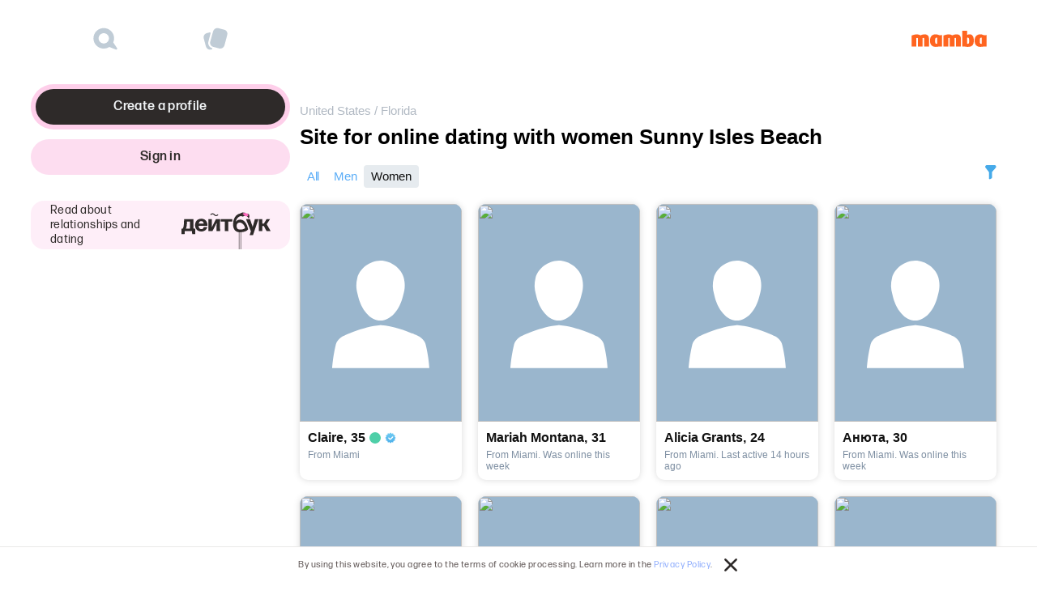

--- FILE ---
content_type: text/html; charset=utf-8
request_url: https://www.mamba.ru/en/landing/united-states/florida/sunny-isles-beach-1000315308/girls
body_size: 18460
content:
<!doctype html><html lang=en dir="ltr" prefix="ya: http://webmaster.yandex.ru/vocabularies/">
    <head>
      
      <title>Dating girls online in Sunny Isles Beach. Meet a girl in Sunny Isles Beach, Florida. Online dating site Mamba.ru.</title>
      <meta charset="utf-8">
      <link rel="manifest" href="/manifest.json">
      <link rel="manifest" href="/yandex-manifest.json">
      <meta property="og:url" content="https://mamba.ru/en/landing/united-states/florida/sunny-isles-beach-1000315308/girls" />
      <meta property="og:site_name" content="Mamba - Free online chat, networking and social dating" />
      <meta property="og:type" content="website" />
      <meta name="google-site-verification" content="EazOnPFVJ3Pjs1vdXIO8XQJBFuvvimR7m8tiploN29k" />
      
      
      
    <meta name="description" content="Dating girls in Sunny Isles Beach. Meet, flirt, invite girls for dates Sunny Isles Beach, Florida. Find your love on the site Mamba.ru"/>
    

    <link rel="preconnect" href="https://static.wmbcdn.com" crossorigin>
    <link rel="preconnect" href="https://mc.yandex.ru" crossorigin>

    <meta property="ya:interaction" content="XML_FORM"/>
    <meta property="ya:interaction:url" content="http://www.mamba.ru/yandex_ostrova/reg.xml"/>

    
    <meta name="theme-color" content="#ed6b0b" />

<meta name="application-name" content="Мамба — бесплатная сеть знакомств в Интернете"/>
<meta name="msapplication-TileColor" content="#58595B"/>
<meta name="msapplication-TileImage" content="//images.wambacdn.net/images/default2/mamba/msapplication.png"/>


<!-- VK11316 -->

<meta name='wmail-verification' content='b04a8875c83942b1' />


    
      <link rel="icon" href="https://static.wmbcdn.com/uniweb/images/29848fda7cca9c83.png" sizes="32x32">
      <link rel="icon" href="https://static.wmbcdn.com/uniweb/images/0c8e42cadadfb3bb.ico" type="image/x-icon">
    
    
      <link rel="apple-touch-icon-precomposed" href="https://static.wmbcdn.com/uniweb/images/50f4838c3c87ad50.png" />
      <link rel="apple-touch-icon-precomposed" sizes="72x72" href="https://static.wmbcdn.com/uniweb/images/9df9d05873b5070e.png" />
      <link rel="apple-touch-icon-precomposed" sizes="114x114" href="https://static.wmbcdn.com/uniweb/images/57a77394bd88cce6.png" />
      <link rel="apple-touch-icon-precomposed" sizes="144x144" href="https://static.wmbcdn.com/uniweb/images/f0e122f738ca20a6.png" />
      <link rel="apple-touch-icon" sizes="120x120" href="https://static.wmbcdn.com/uniweb/images/8476675c0c7f63dd.png">
    

    <link rel="alternate" hreflang="ru" href="http://www.mamba.ru/en/landing/united-states/florida/sunny-isles-beach-1000315308/girls" /><link rel="alternate" hreflang="en" href="http://www.mamba.ru/en/landing/united-states/florida/sunny-isles-beach-1000315308/girls"/><link rel="alternate" hreflang="de" href="http://www.mamba.ru/de/landing/united-states/florida/sunny-isles-beach-1000315308/girls"/><link rel="alternate" hreflang="fr" href="http://www.mamba.ru/fr/landing/united-states/florida/sunny-isles-beach-1000315308/girls"/><link rel="alternate" hreflang="es" href="http://www.mamba.ru/es/landing/united-states/florida/sunny-isles-beach-1000315308/girls"/><link rel="alternate" hreflang="it" href="http://www.mamba.ru/it/landing/united-states/florida/sunny-isles-beach-1000315308/girls"/><link rel="alternate" hreflang="he" href="http://www.mamba.ru/he/landing/united-states/florida/sunny-isles-beach-1000315308/girls"/><link rel="alternate" hreflang="zh" href="http://www.mamba.ru/zh/landing/united-states/florida/sunny-isles-beach-1000315308/girls"/><link rel="alternate" hreflang="ar" href="http://www.mamba.ru/ar/landing/united-states/florida/sunny-isles-beach-1000315308/girls"/><link rel="alternate" hreflang="bg" href="http://www.mamba.ru/bg/landing/united-states/florida/sunny-isles-beach-1000315308/girls"/><link rel="alternate" hreflang="el" href="http://www.mamba.ru/el/landing/united-states/florida/sunny-isles-beach-1000315308/girls"/><link rel="alternate" hreflang="fi" href="http://www.mamba.ru/fi/landing/united-states/florida/sunny-isles-beach-1000315308/girls"/><link rel="alternate" hreflang="hi" href="http://www.mamba.ru/hi/landing/united-states/florida/sunny-isles-beach-1000315308/girls"/><link rel="alternate" hreflang="ja" href="http://www.mamba.ru/ja/landing/united-states/florida/sunny-isles-beach-1000315308/girls"/><link rel="alternate" hreflang="pl" href="http://www.mamba.ru/pl/landing/united-states/florida/sunny-isles-beach-1000315308/girls"/><link rel="alternate" hreflang="pt" href="http://www.mamba.ru/pt/landing/united-states/florida/sunny-isles-beach-1000315308/girls"/><link rel="alternate" hreflang="ro" href="http://www.mamba.ru/ro/landing/united-states/florida/sunny-isles-beach-1000315308/girls"/><link rel="alternate" hreflang="sr" href="http://www.mamba.ru/sr/landing/united-states/florida/sunny-isles-beach-1000315308/girls"/><link rel="alternate" hreflang="sv" href="http://www.mamba.ru/sv/landing/united-states/florida/sunny-isles-beach-1000315308/girls"/><link rel="alternate" hreflang="tr" href="http://www.mamba.ru/tr/landing/united-states/florida/sunny-isles-beach-1000315308/girls"/><link rel="alternate" hreflang="id" href="http://www.mamba.ru/id/landing/united-states/florida/sunny-isles-beach-1000315308/girls"/><link rel="alternate" hreflang="ko" href="http://www.mamba.ru/ko/landing/united-states/florida/sunny-isles-beach-1000315308/girls"/><link rel="alternate" hreflang="ms" href="http://www.mamba.ru/ms/landing/united-states/florida/sunny-isles-beach-1000315308/girls"/><link rel="alternate" hreflang="th" href="http://www.mamba.ru/th/landing/united-states/florida/sunny-isles-beach-1000315308/girls"/><link rel="alternate" hreflang="vi" href="http://www.mamba.ru/vi/landing/united-states/florida/sunny-isles-beach-1000315308/girls"/><link rel="alternate" hreflang="zh-tw" href="http://www.mamba.ru/zh-tw/landing/united-states/florida/sunny-isles-beach-1000315308/girls"/><link rel="alternate" hreflang="fa" href="http://www.mamba.ru/fa/landing/united-states/florida/sunny-isles-beach-1000315308/girls"/><link rel="alternate" hreflang="kk" href="http://www.mamba.ru/kk/landing/united-states/florida/sunny-isles-beach-1000315308/girls"/>
  

      <link rel="canonical" href="https://www.mamba.ru/en/landing/united-states/florida/sunny-isles-beach-1000315308/girls" />
      
      <meta name="viewport" content="width=device-width, initial-scale=1.0, maximum-scale=1.0, user-scalable=no, viewport-fit=cover">
      <meta name="theme-color" content="#ed6b0b">
      
    <style>
      :root {
        --vh: 1vh;
        --sat: env(safe-area-inset-top);
      }
      
      html { 
        -webkit-tap-highlight-color: transparent; 
        -webkit-text-size-adjust: 100%;
      }

      html,body {
        display: flex;
        flex-direction: column;
        flex-grow: 1;
      }

      html, body, #app { 
        padding: 0; 
        margin: 0; 
        -webkit-font-smoothing: antialiased; 
        width: 100%;
      }

      @media (min-width: 500px) { 
        .body_hidden { overflow: hidden; } 
      }
      
      #app {
        display: flex;
        flex-grow: 1;
        flex-direction: column;
      }

      svg {
        display: block;
      }

      svg:focus {
        outline: 0;
      }

      
  html, body {
    min-width: 320px;
    height: 100%;
    overflow: visible;
    
  &::-webkit-scrollbar {
    display: none;
  }

  -ms-overflow-style: none;
  overflow: -moz-scrollbars-none;
  scrollbar-width: none;

  }

  @media screen and (max-width: 650px){
    html, body {
      height: 100vh;
      height: 100dvh;
    }
  }

  * {
    box-sizing: border-box;
  }
  h1,h2,h3,h4,h5,p,ul,p,ol,ul,li {
    margin: 0;
    padding: 0;
  }
  li {
    list-style: none;
  }
  svg {
    flex-shrink: 0;
  }
  @media (hover: none) {
    * {
      outline: none;
      -webkit-touch-callout: none;
      -webkit-user-select: none;
      -moz-user-select: none;
      -ms-user-select: none;
      user-select: none; 
    }
    img {
      -webkit-touch-callout: default;
    }
    input,textarea {
      -webkit-user-select: text;
    }
  }
  
  
  @font-face {
    src: url(https://static.wmbcdn.com/uniweb/images/862f3d1f6a64fef4.woff2) format('woff2'), url(https://static.wmbcdn.com/uniweb/images/f6a71d820a39f35b.woff) format('woff');
    font-family: FormaDJRCyrillicMicro;
    font-style: normal;
    font-weight: normal;
    font-display: swap;
  }
  @font-face {
    src: url(https://static.wmbcdn.com/uniweb/images/d868e54eaec57372.woff2) format('woff2'), url(https://static.wmbcdn.com/uniweb/images/7b3cac9b6ed0dfb7.woff) format('woff');
    font-family: FormaDJRCyrillicMicro;
    font-style: normal;
    font-weight: 500;
    font-display: swap;
  }
  @font-face {
    src: url(https://static.wmbcdn.com/uniweb/images/becd2a77f9838a4d.woff2) format('woff2'), url(https://static.wmbcdn.com/uniweb/images/14ee4afec228af36.woff) format('woff');
    font-family: FormaDJRCyrillicMicro;
    font-style: normal;
    font-weight: bold;
  }
  @font-face {
    src: url(https://static.wmbcdn.com/uniweb/images/34e19ca0da8afa62.woff2) format('woff2'), url(https://static.wmbcdn.com/uniweb/images/974bc25055fd9c67.woff) format('woff');
    font-family: FormaDJRCyrillicText;
    font-style: normal;
    font-weight: normal;
  }
  @font-face {
    src: url(https://static.wmbcdn.com/uniweb/images/2643a32e673a8dee.woff2) format('woff2'), url(https://static.wmbcdn.com/uniweb/images/ec7f3fa1a29b4a5e.woff) format('woff');
    font-family: FormaDJRCyrillicText;
    font-style: normal;
    font-weight: 500;
  }
  @font-face {
    src: url(https://static.wmbcdn.com/uniweb/images/41bdce11049b8636.woff2) format('woff2'), url(https://static.wmbcdn.com/uniweb/images/eadf76a418e18d0b.woff) format('woff');
    font-family: FormaDJRCyrillicText;
    font-style: normal;
    font-weight: bold;
  }


  :root {
    --static-black-rgb: 0, 0, 0;
    --static-white-rgb: 255, 255, 255;

    --gradient-bottom-vertical: linear-gradient(180deg, rgba(255, 255, 255, 0.96) 0%, #fff 100%);
    --gradient-top-vertical: linear-gradient(180deg, #fff 0%, rgba(255, 255, 255, 0.96) 100%);
    --gradient-bottom-purple: linear-gradient(180deg, rgba(226, 140, 244, 0) 0%,  #e28cf4 100%);
    --gradient-right-white: linear-gradient(90deg, rgba(255, 255, 255, 0) 0%, rgba(255, 255, 255, 0.9) 75.5%, #fff 100%);

    /** Цвет захардкожен, т.к. дизайн добавил этот цвет после формирования палитры. На темной теме выглядит ок. */
    --box-shadow-focus-ring: 0 0 0 6px rgba(98, 127, 153, 0.096);
    --box-shadow-inset-border: 0px -1px 0px 0px rgba(127, 116, 114, 0.16) inset;
    --box-shadow-gradient-event-start: rgba(17, 17, 17, 0);
    --box-shadow-gradient-event-stop: rgba(17, 17, 17, 1);

    --box-shadow-left-gradient-tags-arrow: linear-gradient(270deg,rgba(255, 255, 255, 0) 0%, rgba(255, 255, 255, 0.9) 75.5%, rgba(255, 255, 255, 1) 100%);
    --box-shadow-right-gradient-tags-arrow: linear-gradient(90deg, rgba(255, 255, 255, 0) 0%, rgba(255, 255, 255, 0.9) 75.5%,rgba(255, 255, 255, 1) 100%);
  }
  


  
  :root {
    --foreground-default: #2e2a29;
    --foreground-soft: #615857;
    --foreground-muted: #99908e;
    --foreground-disabled: rgba(98, 127, 153, 0.4);
    --rose-default: #fbb9df;
    --rose-soft: #fdddf0;
    --rose-hard: #fc6abd;
    --rose-on-rose: #2e2a29;
    --rose-hover: #ecaed2;
    --rose-press: #dda3c4;
    --rose-opacity-default: rgba(251, 185, 223, 0.48);
    --rose-opacity-hover: rgba(251, 185, 223, 0.64);
    --rose-opacity-press: rgba(251, 185, 223, 0.8);
    --rose-opacity-on-rose: #2e2a29;
    --rose-opacity-soft: rgba(251, 185, 223, 0.24);
    --rose-opacity-hard: rgba(252, 106, 189, 0.32);
    --pearl-default: #ffded0;
    --pearl-soft: #ffefe8;
    --pearl-hard: #ffbb9d;
    --pearl-on-pearl: #2e2a29;
    --pearl-hover: #f0d1c4;
    --pearl-press: #e0c3b7;
    --pearl-opacity-default: rgba(255, 222, 208, 0.48);
    --pearl-opacity-hover: rgba(255, 222, 208, 0.64);
    --pearl-opacity-press: rgba(255, 222, 208, 0.8);
    --pearl-opacity-on-pearl: #2e2a29;
    --pearl-opacity-soft: rgba(255, 222, 208, 0.24);
    --pearl-opacity-hard: rgba(255, 187, 157, 0.32);
    --purpur-default: #cebbff;
    --purpur-soft: #e7deff;
    --purpur-hard: #9066ff;
    --purpur-hover: #c2b0f0;
    --purpur-press: #b5a5e0;
    --purpur-on-purpur: #2e2a29;
    --purpur-opacity-default: rgba(206, 187, 255, 0.48);
    --purpur-opacity-hover: rgba(206, 187, 255, 0.64);
    --purpur-opacity-press: rgba(206, 187, 255, 0.8);
    --purpur-opacity-on-purpur: #2e2a29;
    --purpur-opacity-soft: rgba(206, 187, 255, 0.24);
    --purpur-opacity-hard: rgba(144, 102, 255, 0.32);
    --splash-default: #b3dbff;
    --splash-soft: #dbeeff;
    --splash-hard: #5aadf7;
    --splash-hover: #a8cef0;
    --splash-press: #9ec1e0;
    --splash-on-blue: #2e2a29;
    --splash-opacity-default: rgba(179, 219, 255, 0.48);
    --splash-opacity-hover: rgba(179, 219, 255, 0.64);
    --splash-opacity-press: rgba(179, 219, 255, 0.8);
    --splash-opacity-on-splash: #2e2a29;
    --splash-opacity-soft: rgba(179, 219, 255, 0.24);
    --splash-opacity-hard: rgba(90, 173, 247, 0.32);
    --grass-default: #a9e788;
    --grass-soft: #d6f3c6;
    --grass-hard: #6cd634;
    --grass-hover: #9fd980;
    --grass-press: #95cb78;
    --grass-on-grass: #2e2a29;
    --grass-opacity-default: rgba(169, 231, 136, 0.48);
    --grass-opacity-hover: rgba(169, 231, 136, 0.64);
    --grass-opacity-press: rgba(169, 231, 136, 0.8);
    --grass-opacity-on-grass: #2e2a29;
    --grass-opacity-soft: rgba(169, 231, 136, 0.24);
    --grass-opacity-hard: rgba(108, 214, 52, 0.32);
    --sunshine-default: #ffe179;
    --sunshine-soft: #fff1bf;
    --sunshine-hard: #ffcc17;
    --sunshine-hover: #f0d372;
    --sunshine-press: #e0c66a;
    --sunshine-on-sunshine: #2e2a29;
    --sunshine-opacity-default: rgba(255, 225, 121, 0.48);
    --sunshine-opacity-hover: rgba(255, 225, 121, 0.64);
    --sunshine-opacity-press: rgba(255, 225, 121, 0.8);
    --sunshine-opacity-on-sunshine: #2e2a29;
    --sunshine-opacity-soft: rgba(255, 225, 121, 0.24);
    --sunshine-opacity-hard: rgba(255, 204, 23, 0.32);
    --mamba-default: #ff8640;
    --mamba-soft: #ffc5a3;
    --mamba-hover: #f07e3c;
    --mamba-press: #e07638;
    --mamba-on-mamba: #f2f5f7;
    --mamba-opacity-default: rgba(255, 134, 64, 0.48);
    --mamba-opacity-hover: rgba(255, 134, 64, 0.64);
    --mamba-opacity-press: rgba(255, 134, 64, 0.8);
    --mamba-opacity-on-mamba: #2e2a29;
    --mamba-opacity-soft: rgba(255, 134, 64, 0.24);
    --warm-default: #7f7472;
    --warm-soft: #c2bcbb;
    --warm-hard: #2e2a29;
    --warm-hover: #776d6b;
    --warm-press: #706664;
    --warm-on-warm: #f2f5f7;
    --warm-opacity-default: rgba(127, 116, 114, 0.48);
    --warm-opacity-hover: rgba(127, 116, 114, 0.64);
    --warm-opacity-press: rgba(127, 116, 114, 0.8);
    --warm-opacity-on-warm: #2e2a29;
    --warm-active: #4c4644;
    --warm-opacity-hard: rgba(46, 42, 41, 0.64);
    --warm-opacity-hover-list-item-bg: rgba(127, 116, 114, 0.08);
    --warm-opacity-press-list-item-bg: rgba(127, 116, 114, 0.24);
    --cold-default: #627f99;
    --cold-soft: #b4c2ce;
    --cold-hard: #232e37;
    --cold-hover: #5c7790;
    --cold-press: #567087;
    --cold-on-cold: #f5f4f4;
    --cold-opacity-default: rgba(98, 127, 153, 0.48);
    --cold-opacity-hover: rgba(98, 127, 153, 0.64);
    --cold-opacity-press: rgba(98, 127, 153, 0.8);
    --cold-opacity-on-cold: #232e37;
    --cold-active: #3b4c5c;
    --cold-opacity-hard: rgba(35, 46, 55, 0.64);
    --cold-opacity-soft: rgba(98, 127, 153, 0.12);
    --background-page: #ffffff;
    --background-surface-1: #ffffff;
    --background-surface-2: #faf9f9;
    --background-surface-3: #f5f4f4;
    --background-opacity-disabled: rgba(98, 127, 153, 0.24);
    --background-none: rgba(255, 255, 255, 0);
    --background-disabled: #e6ebef;
    --background-opacity: rgba(255, 255, 255, 0.48);
    --background-opacity-scrim: rgba(46, 42, 41, 0.4);
    --background-surface-4: #ebe9e8;
    --background-opacity-2: rgba(255, 255, 255, 0.86);
    --success-default: #3dd657;
    --success-soft: #83e594;
    --success-hover: #39c952;
    --success-press: #36bc4d;
    --success-on-success: #2e2a29;
    --success-opacity-default: rgba(61, 214, 87, 0.48);
    --success-opacity-hover: rgba(61, 214, 87, 0.64);
    --success-opacity-press: rgba(61, 214, 87, 0.8);
    --success-opacity-on-success: #2e2a29;
    --warning-default: #f29100;
    --warning-soft: #f7b95c;
    --warning-hover: #e38800;
    --warning-press: #d58000;
    --warning-on-success: #2e2a29;
    --warning-opacity-default: rgba(242, 145, 0, 0.48);
    --warning-opacity-hover: rgba(242, 145, 0, 0.64);
    --warning-opacity-press: rgba(242, 145, 0, 0.8);
    --warning-opacity-on-success: #2e2a29;
    --error-default: #ff3f15;
    --error-soft: #ff8469;
    --error-hover: #f03b14;
    --error-press: #e03712;
    --error-on-success: #111111;
    --error-opacity-default: rgba(255, 63, 21, 0.48);
    --error-opacity-hover: rgba(255, 63, 21, 0.64);
    --error-opacity-press: rgba(255, 63, 21, 0.8);
    --error-opacity-on-success: #2e2a29;
    --elevated-bg-elevated-0: #ffffff;
    --elevated-bg-elevated-s: #ffffff;
    --elevated-bg-elevated-m: #ffffff;
    --elevated-bg-elevated-l: #ffffff;
    --elevated-bg-elevated-xl: #ffffff;
    --border-default: rgba(127, 116, 114, 0.48);
    --border-hard: rgba(127, 116, 114, 0.64);
    --border-muted: rgba(127, 116, 114, 0.16);
    --border-hover: #7f7472;
    --border-press: #706664;
    --border-disabled: rgba(98, 127, 153, 0.24);
    --border-soft: rgba(127, 116, 114, 0.24);
    --accent-primary-default: #2e2a29;
    --accent-primary-hover: #5c504b;
    --accent-primary-press: #7b6b64;
    --accent-primary-on-accent-primary: #f2f5f7;
    --accent-primary-opacity: rgba(46, 42, 41, 0.56);
    --info-default: #5180fb;
    --info-soft: #90aefd;
    --info-hover: #4c78ec;
    --info-press: #3e61bf;
    --info-on-info: #111111;
    --info-opacity-default: rgba(81, 128, 251, 0.48);
    --info-opacity-hover: rgba(81, 128, 251, 0.64);
    --info-opacity-press: rgba(81, 128, 251, 0.8);
    --info-opacity-on-info: #2e2a29;
    --accent-secondary-default: #ffffff;
    --accent-secondary-hover: #e7deff;
    --accent-secondary-press: #cebbff;
    --accent-secondary-on-accent-secondary: #2e2a29;
    --accent-secondary-Color: #ffffff;
    --static-soft: #f5f4f4;
    --static-opacity-black: rgba(17, 17, 17, 0.64);
    --static-black: #111111;
    --static-accent: #ff8640;
    --static-white: #ffffff;
    --static-hover: #ff9e66;
    --static-opacity-white: rgba(255, 255, 255, 0.64);
    --static-press: #ffb285;
    --static-opacity-white-2: rgba(255, 255, 255, 0.32);
    --colorful-background-pearl-bg: #ffded0;
    --colorful-background-rose-bg: #fbb9df;
    --colorful-background-purpur-bg: #cebbff;
    --colorful-background-splash-bg: #b3dbff;
    --colorful-background-grass-bg: #a9e788;
    --shadow-10: rgba(123, 107, 100, 0.1);
    --shadow-20: rgba(123, 107, 100, 0.2);
    --shadow-40: rgba(123, 107, 100, 0.4);
  }

  
  .dark-theme {
    --foreground-default: #f2f5f7;
    --foreground-soft: #cdd6de;
    --foreground-muted: #8199ad;
    --foreground-disabled: rgba(98, 127, 153, 0.4);
    --rose-default: #fdddf0;
    --rose-soft: #fcc7e5;
    --rose-hard: #f88ac9;
    --rose-on-rose: #2e2a29;
    --rose-hover: #fbb9df;
    --rose-press: #ecaed2;
    --rose-opacity-default: rgba(251, 185, 223, 0.16);
    --rose-opacity-hover: rgba(251, 185, 223, 0.08);
    --rose-opacity-press: rgba(251, 185, 223, 0.06);
    --rose-opacity-on-rose: #f2f5f7;
    --rose-opacity-soft: rgba(251, 185, 223, 0.12);
    --rose-opacity-hard: rgba(248, 138, 201, 0.32);
    --pearl-default: #ffefe8;
    --pearl-soft: #ffe5d9;
    --pearl-hard: #ffceb9;
    --pearl-on-pearl: #2e2a29;
    --pearl-hover: #ffded0;
    --pearl-press: #f0d1c4;
    --pearl-opacity-default: rgba(255, 222, 208, 0.16);
    --pearl-opacity-hover: rgba(255, 222, 208, 0.08);
    --pearl-opacity-press: rgba(255, 222, 208, 0.06);
    --pearl-opacity-on-pearl: #f2f5f7;
    --pearl-opacity-soft: rgba(255, 222, 208, 0.12);
    --pearl-opacity-hard: rgba(255, 206, 185, 0.32);
    --purpur-default: #e7deff;
    --purpur-soft: #d8c9ff;
    --purpur-hard: #ac8dff;
    --purpur-hover: #cebbff;
    --purpur-press: #c2b0f0;
    --purpur-on-purpur: #2e2a29;
    --purpur-opacity-default: rgba(206, 187, 255, 0.16);
    --purpur-opacity-hover: rgba(206, 187, 255, 0.08);
    --purpur-opacity-press: rgba(206, 187, 255, 0.06);
    --purpur-opacity-on-purpur: #f2f5f7;
    --purpur-opacity-soft: rgba(206, 187, 255, 0.12);
    --purpur-opacity-hard: rgba(172, 141, 255, 0.32);
    --splash-default: #dbeeff;
    --splash-soft: #c2e2ff;
    --splash-hard: #7fc3ff;
    --splash-hover: #b3dbff;
    --splash-press: #a8cef0;
    --splash-on-blue: #2e2a29;
    --splash-opacity-default: rgba(179, 219, 255, 0.16);
    --splash-opacity-hover: rgba(179, 219, 255, 0.08);
    --splash-opacity-press: rgba(179, 219, 255, 0.06);
    --splash-opacity-on-splash: #f2f5f7;
    --splash-opacity-soft: rgba(179, 219, 255, 0.12);
    --splash-opacity-hard: rgba(127, 195, 255, 0.32);
    --grass-default: #d6f3c6;
    --grass-soft: #baeca0;
    --grass-hard: #87e157;
    --grass-hover: #a9e788;
    --grass-press: #9fd980;
    --grass-on-grass: #2e2a29;
    --grass-opacity-default: rgba(169, 231, 136, 0.16);
    --grass-opacity-hover: rgba(169, 231, 136, 0.08);
    --grass-opacity-press: rgba(169, 231, 136, 0.06);
    --grass-opacity-on-grass: #f2f5f7;
    --grass-opacity-soft: rgba(169, 231, 136, 0.12);
    --grass-opacity-hard: rgba(135, 225, 87, 0.32);
    --sunshine-default: #fff1bf;
    --sunshine-soft: #ffe794;
    --sunshine-hard: #ffdc19;
    --sunshine-hover: #ffe179;
    --sunshine-press: #f0d372;
    --sunshine-on-sunshine: #2e2a29;
    --sunshine-opacity-default: rgba(255, 225, 121, 0.16);
    --sunshine-opacity-hover: rgba(255, 225, 121, 0.08);
    --sunshine-opacity-press: rgba(255, 225, 121, 0.06);
    --sunshine-opacity-on-sunshine: #f2f5f7;
    --sunshine-opacity-soft: rgba(255, 225, 121, 0.12);
    --sunshine-opacity-hard: rgba(255, 220, 25, 0.32);
    --mamba-default: #ff8640;
    --mamba-soft: #ff9e66;
    --mamba-hover: #f07e3c;
    --mamba-press: #e07638;
    --mamba-on-mamba: #2e2a29;
    --mamba-opacity-default: rgba(255, 134, 64, 0.16);
    --mamba-opacity-hover: rgba(255, 134, 64, 0.08);
    --mamba-opacity-press: rgba(255, 134, 64, 0.06);
    --mamba-opacity-on-mamba: #f2f5f7;
    --mamba-opacity-soft: rgba(255, 134, 64, 0.12);
    --warm-default: #c2bcbb;
    --warm-soft: #99908e;
    --warm-hard: #ebe9e8;
    --warm-hover: #7f7472;
    --warm-press: #776d6b;
    --warm-on-warm: #2e2a29;
    --warm-opacity-default: rgba(127, 116, 114, 0.16);
    --warm-opacity-hover: rgba(127, 116, 114, 0.12);
    --warm-opacity-press: rgba(127, 116, 114, 0.08);
    --warm-opacity-on-warm: #f2f5f7;
    --warm-active: #d6d3d2;
    --warm-opacity-hard: rgba(235, 233, 232, 0.2);
    --warm-opacity-hover-list-item-bg: rgba(127, 116, 114, 0.08);
    --warm-opacity-press-list-item-bg: rgba(127, 116, 114, 0.24);
    --cold-default: #b4c2ce;
    --cold-soft: #8199ad;
    --cold-hard: #f5f4f4;
    --cold-hover: #627f99;
    --cold-press: #5c7790;
    --cold-on-cold: #232e37;
    --cold-opacity-default: rgba(98, 127, 153, 0.16);
    --cold-opacity-hover: rgba(98, 127, 153, 0.12);
    --cold-opacity-press: rgba(98, 127, 153, 0.08);
    --cold-opacity-on-cold: #f5f4f4;
    --cold-active: #cdd6de;
    --cold-opacity-hard: rgba(245, 244, 244, 0.2);
    --cold-opacity-soft: rgba(98, 127, 153, 0.24);
    --background-page: #111111;
    --background-surface-1: #111111;
    --background-surface-2: #2e2a29;
    --background-surface-3: #3d3837;
    --background-opacity-disabled: rgba(98, 127, 153, 0.24);
    --background-none: rgba(17, 17, 17, 0);
    --background-disabled: #e6ebef;
    --background-opacity: rgba(17, 17, 17, 0.48);
    --background-opacity-scrim: rgba(35, 46, 55, 0.4);
    --background-surface-4: #4c4644;
    --background-opacity-2: rgba(17, 17, 17, 0.86);
    --success-default: #64de79;
    --success-soft: #83e594;
    --success-hover: #39c952;
    --success-press: #36bc4d;
    --success-on-success: #2e2a29;
    --success-opacity-default: rgba(61, 214, 87, 0.16);
    --success-opacity-hover: rgba(61, 214, 87, 0.12);
    --success-opacity-press: rgba(61, 214, 87, 0.08);
    --success-opacity-on-success: #f2f5f7;
    --warning-default: #f5a733;
    --warning-soft: #f7b95c;
    --warning-hover: #e38800;
    --warning-press: #d58000;
    --warning-on-success: #2e2a29;
    --warning-opacity-default: rgba(242, 145, 0, 0.16);
    --warning-opacity-hover: rgba(242, 145, 0, 0.12);
    --warning-opacity-press: rgba(242, 145, 0, 0.08);
    --warning-opacity-on-success: #f2f5f7;
    --error-default: #ff6644;
    --error-soft: #ff8469;
    --error-hover: #f03b14;
    --error-press: #e03712;
    --error-on-success: #2e2a29;
    --error-opacity-default: rgba(255, 63, 21, 0.16);
    --error-opacity-hover: rgba(255, 63, 21, 0.12);
    --error-opacity-press: rgba(255, 63, 21, 0.08);
    --error-opacity-on-success: #f2f5f7;
    --elevated-bg-elevated-0: #111111;
    --elevated-bg-elevated-s: #2e2a29;
    --elevated-bg-elevated-m: #3d3837;
    --elevated-bg-elevated-l: #4c4644;
    --elevated-bg-elevated-xl: #615857;
    --border-default: rgba(98, 127, 153, 0.48);
    --border-hard: rgba(98, 127, 153, 0.64);
    --border-muted: rgba(98, 127, 153, 0.16);
    --border-hover: #627f99;
    --border-press: #567087;
    --border-disabled: rgba(98, 127, 153, 0.24);
    --border-soft: rgba(98, 127, 153, 0.24);
    --accent-primary-default: #ffefe8;
    --accent-primary-hover: #ffe5d9;
    --accent-primary-press: #f0d1c4;
    --accent-primary-on-accent-primary: #2e2a29;
    --accent-primary-opacity: rgba(255, 239, 232, 0.56);
    --info-default: #7499fc;
    --info-soft: #90aefd;
    --info-hover: #4c78ec;
    --info-press: #3e61bf;
    --info-on-info: #2e2a29;
    --info-opacity-default: rgba(81, 128, 251, 0.16);
    --info-opacity-hover: rgba(81, 128, 251, 0.12);
    --info-opacity-press: rgba(81, 128, 251, 0.08);
    --info-opacity-on-info: #f2f5f7;
    --accent-secondary-default: #ffffff;
    --accent-secondary-hover: #e7deff;
    --accent-secondary-press: #cebbff;
    --accent-secondary-on-accent-secondary: #2e2a29;
    --accent-secondary-Color: #ffffff;
    --static-soft: #f5f4f4;
    --static-opacity-black: rgba(17, 17, 17, 0.64);
    --static-black: #111111;
    --static-accent: #ff8640;
    --static-white: #ffffff;
    --static-hover: #ff9e66;
    --static-opacity-white: rgba(255, 255, 255, 0.64);
    --static-press: #ffb285;
    --static-opacity-white-2: rgba(255, 255, 255, 0.32);
    --colorful-background-pearl-bg: #332c2a;
    --colorful-background-rose-bg: #32252d;
    --colorful-background-purpur-bg: #292533;
    --colorful-background-splash-bg: #242c33;
    --colorful-background-grass-bg: #222e1b;
    --shadow-10: rgba(0, 0, 0, 0.1);
    --shadow-20: rgba(0, 0, 0, 0.2);
    --shadow-40: rgba(0, 0, 0, 0.4);
  }


  
  :root {
  --spacing-base: 1rem;
    --spacing-1px: 0.0625rem;
    --spacing-2px: 0.125rem;
    --spacing-4px: 0.25rem;
    --spacing-6px: 0.375rem;
    --spacing-8px: 0.5rem;
    --spacing-12px: 0.75rem;
    --spacing-16px: 1rem;
    --spacing-20px: 1.25rem;
    --spacing-24px: 1.5rem;
    --spacing-32px: 2rem;
    --spacing-40px: 2.5rem;
    --spacing-48px: 3rem;
    --spacing-64px: 4rem;
    --spacing-80px: 5rem;
    --spacing-96px: 6rem;
    --spacing-128px: 8rem;
    --spacing-192px: 12rem;
    --spacing-14px: 0.875rem;
    --spacing-18px: 1.125rem;
    --spacing-56px: 3.5rem;
    --spacing-164px: 10.25rem;
  }


  
  [data-bottom-sheet="open"] {
    overscroll-behavior: none;
  }

  [data-bottom-sheet="open"] body {
    overflow: hidden !important;
    -webkit-overflow-scrolling: touch;
    touch-action:none;
    overscroll-behavior: none;
  }


      
    </style>
  
      <style data-styled="true" data-styled-version="6.0.8">.bfJwLl{display:flex;flex-direction:column;flex-grow:1;background-color:#ffffff;font-family:Arial,sans-serif,Apple color emoji;}/*!sc*/
@media (max-width: 600px){.bfJwLl[data-modal-open=true]{height:100vh;height:100dvh;overflow:hidden;}}/*!sc*/
.bfJwLl[data-page='rating']{overflow:hidden;}/*!sc*/
data-styled.g11[id="sc-jsEeA-d"]{content:"bfJwLl,"}/*!sc*/
.kIRyYR{text-decoration:none;color:#46aae9;min-height:auto;}/*!sc*/
@media (hover: hover){.kIRyYR:hover{color:#0076c0;}}/*!sc*/
data-styled.g16[id="sc-brSaGm"]{content:"kIRyYR,"}/*!sc*/
.gjKerc{cursor:pointer;}/*!sc*/
data-styled.g17[id="sc-ktwNLz"]{content:"gjKerc,"}/*!sc*/
.fIcjnR{display:flex;flex-direction:row;font-family:Arial,sans-serif;align-items:center;justify-content:center;background-color:#f56323;color:white;border-width:0;padding:15px;font-size:15px;border-radius:10px;box-sizing:border-box;cursor:pointer;transition:all ease 200ms;text-decoration:none;appearance:none;}/*!sc*/
.fIcjnR:hover{background-color:#e75110;color:white;}/*!sc*/
.fIcjnR:active,.fIcjnR:focus{box-shadow:0px 0 15px 3px rgba(245, 99, 35, 0.5);outline:none;}/*!sc*/
.fIcjnR:active{outline:none;}/*!sc*/
.fIcjnR:focus{box-shadow:0px 0 15px 3px undefined;outline:none;}/*!sc*/
.fIcjnR[disabled],.sc-jIBlKa:invalid .fIcjnR[type='submit']{color:rgba(255, 255, 255, 0.4);opacity:1;}/*!sc*/
.fIcjnR[disabled] path,.sc-jIBlKa:invalid .fIcjnR[type='submit'] path{fill:rgba(255, 255, 255, 0.4);}/*!sc*/
.fIcjnR[disabled]:hover,.sc-jIBlKa:invalid .fIcjnR[type='submit']:hover{background-color:#f56323;color:rgba(255, 255, 255, 0.4);cursor:not-allowed;}/*!sc*/
data-styled.g44[id="sc-cbDbxV"]{content:"fIcjnR,"}/*!sc*/
.gxBlWV{display:flex;flex-direction:column;position:relative;flex-shrink:0;}/*!sc*/
data-styled.g47[id="sc-egTrhS"]{content:"gxBlWV,"}/*!sc*/
.kwQJMq{height:20px;flex-shrink:0;}/*!sc*/
data-styled.g52[id="sc-cPtzEK"]{content:"kwQJMq,"}/*!sc*/
.hIcOju{position:absolute;width:1px;height:1px;margin:-1px;border:0;padding:0;white-space:nowrap;clip-path:inset(100%);clip:rect(0 0 0 0);overflow:hidden;}/*!sc*/
data-styled.g215[id="sc-eDmGXP"]{content:"hIcOju,"}/*!sc*/
.bTsVHw{list-style:none;margin:0;padding:0;}/*!sc*/
data-styled.g305[id="sc-bSFwjj"]{content:"bTsVHw,"}/*!sc*/
.hNhxJL{display:inline-block;}/*!sc*/
data-styled.g306[id="sc-jGnTQg"]{content:"hNhxJL,"}/*!sc*/
.fnBUvu{display:inline-block;font-size:15px;color:#B1B9C3;line-height:1.6;text-decoration:none;}/*!sc*/
data-styled.g307[id="sc-bPNBHB"]{content:"fnBUvu,"}/*!sc*/
.dinBIo{vertical-align:middle;}/*!sc*/
data-styled.g308[id="sc-yvFzm"]{content:"dinBIo,"}/*!sc*/
.czcIoB{display:inline-block;margin:0 4px;vertical-align:middle;}/*!sc*/
data-styled.g309[id="sc-dXqWPD"]{content:"czcIoB,"}/*!sc*/
.gsFjDB{display:inline-block;padding:5px 9px 6px;font-size:15px;letter-spacing:-0.3px;color:var(--splash-hard);border-radius:4px;}/*!sc*/
data-styled.g310[id="sc-hTgaCP"]{content:"gsFjDB,"}/*!sc*/
.biGhoK{display:inline-block;padding:5px 9px 6px;font-size:15px;letter-spacing:-0.3px;color:var(--splash-hard);border-radius:4px;background-color:var(--background-disabled);color:var(--static-black);}/*!sc*/
data-styled.g311[id="sc-cAYPyi"]{content:"biGhoK,"}/*!sc*/
.iAXaZH{display:flex;justify-content:space-between;}/*!sc*/
data-styled.g312[id="sc-idzLfh"]{content:"iAXaZH,"}/*!sc*/
.fbaTEt{text-decoration:none;cursor:pointer;}/*!sc*/
.fbaTEt svg{display:inline-block;}/*!sc*/
data-styled.g313[id="sc-cLsAaA"]{content:"fbaTEt,"}/*!sc*/
.enXThS{width:14px;height:14px;display:inline-flex;vertical-align:text-top;border-radius:50%;flex-shrink:0;align-items:center;margin:0 2px;}/*!sc*/
.enXThS svg{display:inline-block;}/*!sc*/
data-styled.g314[id="sc-hidmUf"]{content:"enXThS,"}/*!sc*/
.eoJXwG{width:14px;height:14px;display:inline-flex;vertical-align:text-top;border-radius:50%;flex-shrink:0;align-items:center;margin:0 2px;margin-right:5px;background-color:#4ecfa8;}/*!sc*/
.eoJXwG svg{display:inline-block;}/*!sc*/
data-styled.g315[id="sc-bPWbPy"]{content:"eoJXwG,"}/*!sc*/
.ecCWRe{font-size:26px;font-weight:bold;line-height:1.15;margin:6px 0 20px;}/*!sc*/
data-styled.g318[id="sc-jmONAz"]{content:"ecCWRe,"}/*!sc*/
.bbRkyp{display:grid;margin-top:20px;grid-gap:20px;grid-template-columns:repeat(4, 1fr);}/*!sc*/
@media (min-width: 769px) and (max-width: 1099px){.bbRkyp{grid-template-columns:repeat(3, 1fr);}}/*!sc*/
@media (max-width: 768px){.bbRkyp{grid-template-columns:repeat(2, 1fr);}}/*!sc*/
data-styled.g319[id="sc-dUHCvS"]{content:"bbRkyp,"}/*!sc*/
.jXMcaO{border-radius:10px;overflow:hidden;box-shadow:0 0 8px 0 rgba(0, 0, 0, 0.15);}/*!sc*/
.jXMcaO .sc-bPWbPy,.jXMcaO .sc-hidmUf{vertical-align:middle;margin:0;margin-left:5px;}/*!sc*/
data-styled.g320[id="sc-fqCdLM"]{content:"jXMcaO,"}/*!sc*/
.jVnWRA{height:269px;background-color:#9ab6cd;background-image:url(https://static.wmbcdn.com/uniweb/images/70e1adb2c74e4a12.svg);position:relative;background-size:150px 150px;background-position:center center;background-repeat:no-repeat;}/*!sc*/
@media (max-width: 480px){.jVnWRA{height:180px;}}/*!sc*/
data-styled.g321[id="sc-fccsbN"]{content:"jVnWRA,"}/*!sc*/
.fDGvhL{object-fit:cover;object-position:center center;position:absolute;left:0;top:0;height:100%;width:100%;}/*!sc*/
data-styled.g322[id="sc-hSWzoW"]{content:"fDGvhL,"}/*!sc*/
.lnMPww{font-size:12px;color:#b2b2b2;margin:0;}/*!sc*/
data-styled.g323[id="sc-hEwNEX"]{content:"lnMPww,"}/*!sc*/
.kQDkMa{font-size:16px;font-weight:bold;line-height:1.13;margin:0;color:var(--static-black);}/*!sc*/
.kQDkMa span{display:inline-block;vertical-align:middle;}/*!sc*/
.kQDkMa +.sc-hEwNEX{margin-top:5px;}/*!sc*/
data-styled.g324[id="sc-eFzqdc"]{content:"kQDkMa,"}/*!sc*/
.jqZglO{padding:10px;}/*!sc*/
data-styled.g325[id="sc-eqZEtd"]{content:"jqZglO,"}/*!sc*/
.AoRS{border-radius:10px;box-shadow:0 0 6px 0 rgba(0, 0, 0, 0.15);margin:20px 0;padding:20px;font-size:13px;line-height:1.23;}/*!sc*/
@media (max-width: 480px){.AoRS{padding:10px;}}/*!sc*/
data-styled.g326[id="sc-hhTLGm"]{content:"AoRS,"}/*!sc*/
.eWhIuN{line-height:inherit;columns:3;column-gap:40px;}/*!sc*/
@media (max-width: 640px){.eWhIuN{columns:2;}}/*!sc*/
@media (max-width: 480px){.eWhIuN{columns:1;}}/*!sc*/
data-styled.g327[id="sc-gTtZWn"]{content:"eWhIuN,"}/*!sc*/
.iHLHJ{font-size:16px;line-height:1;margin:0 0 20px;}/*!sc*/
@media (max-width: 480px){.iHLHJ{margin-bottom:10px;}}/*!sc*/
data-styled.g328[id="sc-gKkQJw"]{content:"iHLHJ,"}/*!sc*/
.iCiYVQ{position:absolute;left:0;top:0;z-index:-1;width:100%;background-color:rgba(47, 61, 74, 0.5);border-radius:10px;object-fit:cover;min-height:210px;}/*!sc*/
data-styled.g329[id="sc-gvLeZx"]{content:"iCiYVQ,"}/*!sc*/
.dkxESx{display:block;}/*!sc*/
.sc-cPzCod+.sc-cPzCod{margin-top:15px;}/*!sc*/
data-styled.g330[id="sc-cPzCod"]{content:"dkxESx,"}/*!sc*/
.etpnwg{font-size:26px;font-weight:bold;line-height:1.15;color:var(--static-white);margin:0 0 30px;}/*!sc*/
@media (max-width: 640px){.etpnwg{font-size:20px;}}/*!sc*/
data-styled.g331[id="sc-iMOaIs"]{content:"etpnwg,"}/*!sc*/
.hTrBnh{max-width:260px;margin-left:auto;margin-right:auto;width:100%;}/*!sc*/
data-styled.g332[id="sc-fFfCVn"]{content:"hTrBnh,"}/*!sc*/
.kggWhe{padding:20px 0;min-height:520px;}/*!sc*/
data-styled.g333[id="sc-mYrQG"]{content:"kggWhe,"}/*!sc*/
.gAppAm{vertical-align:middle;display:inline-block;max-width:calc(100% - 10px);white-space:nowrap;overflow:hidden;text-overflow:ellipsis;}/*!sc*/
data-styled.g334[id="sc-cewOFt"]{content:"gAppAm,"}/*!sc*/
.dmUnPI{vertical-align:middle;display:inline-block;margin-left:5px;}/*!sc*/
data-styled.g335[id="sc-ibLmZI"]{content:"dmUnPI,"}/*!sc*/
.iYrSPV{border-radius:10px;position:relative;padding:40px;line-height:1.2;text-align:center;margin:20px 0;overflow:hidden;z-index:0;}/*!sc*/
@media (max-width: 640px){.iYrSPV{padding-top:20px;padding-bottom:20px;}}/*!sc*/
data-styled.g337[id="sc-kRrnGS"]{content:"iYrSPV,"}/*!sc*/
.kUBOvq{font-size:12px;font-weight:normal;color:#7e8fa2;}/*!sc*/
data-styled.g338[id="sc-ejiplN"]{content:"kUBOvq,"}/*!sc*/
.bktGvp{flex-grow:1;padding:0 var(--spacing-12px);}/*!sc*/
data-styled.g340[id="sc-bgykYu"]{content:"bktGvp,"}/*!sc*/
</style>
       
      <link data-chunk="main" rel="stylesheet" href="https://static.wmbcdn.com/uniweb/js/modern/styles.87ca03982a3339cc.css">
<link data-chunk="components-layout-MambaLayout-MambaLayoutSwitch" rel="stylesheet" href="https://static.wmbcdn.com/uniweb/js/modern/8249..eeb60c6a4b3606a8.css">
<link data-chunk="components-layout-MambaLayout-MambaLayoutSwitch" rel="stylesheet" href="https://static.wmbcdn.com/uniweb/js/modern/18300..eeb60c6a4b3606a8.css">
<link data-chunk="components-layout-MambaLayout-MambaLayoutSwitch" rel="stylesheet" href="https://static.wmbcdn.com/uniweb/js/modern/34823..eeb60c6a4b3606a8.css">
<link data-chunk="components-layout-MambaLayout-MambaLayoutSwitch" rel="stylesheet" href="https://static.wmbcdn.com/uniweb/js/modern/8944..eeb60c6a4b3606a8.css">
<link data-chunk="components-layout-MambaLayout-MambaLayoutSwitch" rel="stylesheet" href="https://static.wmbcdn.com/uniweb/js/modern/13518..eeb60c6a4b3606a8.css">
<link data-chunk="components-layout-MambaLayout-MambaLayoutSwitch" rel="stylesheet" href="https://static.wmbcdn.com/uniweb/js/modern/components-layout-MambaLayout-MambaLayoutSwitch..eeb60c6a4b3606a8.css">
    </head>
    <body dir="ltr" style="direction: ltr" data-partner="3">
      
      <div id="app"><div id="app-wrapper" data-name="internal-content" data-modal-open="false" class="sc-jsEeA-d bfJwLl ri474sz" color="#ffffff"><div class="h3bkgm0" data-name="main-navigation"><div class="cym40up b1tvpxmi"><div class="t170m7hk pbvevv" data-name="tab-bar-desktop"><a class="d1pw1d29 l1tmzsnz sozteyz" draggable="false" data-name="link-main-menu__search-action" href="/search"><svg xmlns="http://www.w3.org/2000/svg" width="64" height="64" viewBox="0 0 64 64" fill="none" class="i14pdavc"><path fill="currentColor" fill-rule="evenodd" d="M41.988 52.083a25.468 25.468 0 0 1-13.814 4.044c-14.088 0-25.508-11.37-25.508-25.397 0-14.026 11.42-25.397 25.508-25.397 14.087 0 25.507 11.37 25.507 25.397 0 3.582-.745 6.99-2.088 10.08l9.315 13.933c.252.42.417.967.425 1.384.024 1.367-1.155 2.548-2.55 2.54a2.739 2.739 0 0 1-1.203-.305l-15.592-6.279ZM15.42 30.73c0 7.013 5.71 12.698 12.754 12.698 7.043 0 12.753-5.685 12.753-12.698 0-7.013-5.71-12.698-12.753-12.698-7.044 0-12.754 5.685-12.754 12.698Z" clip-rule="evenodd"></path></svg></a><a class="d1pw1d29 l1tmzsnz sozteyz" draggable="false" data-name="link-main-menu__rating-action" href="/rating"><svg xmlns="http://www.w3.org/2000/svg" width="64" height="64" viewBox="0 0 64 64" fill="none" class="i14pdavc"><path fill="currentColor" d="M39.177 5.675c-5.65-1.471-11.5 1.944-13.067 7.627l-7.054 25.584c-1.568 5.683 1.742 11.483 7.392 12.954l14.662 3.818c5.65 1.471 11.5-1.943 13.067-7.627l6.743-25.415c1.567-5.683-1.431-11.652-7.081-13.123L39.177 5.675Z"></path><path fill="currentColor" d="m10.685 17.821 6.838-1.768c1.373-.355 2.622.892 2.27 2.267l-5.44 21.295c-1.481 7.284 2.877 13.06 8.932 15.642.961.41.965 2.356-.053 2.598l-2.168.515A10.636 10.636 0 0 1 8.32 50.76L3.031 30.928c-1.529-5.733 1.91-11.622 7.654-13.107Z"></path></svg></a></div><nav class="nwjv3pc"><div class="p13ye1eg"><a class="b1p9g6pp sozteyz" draggable="false" data-name="logo-action" href="/"><svg xmlns="http://www.w3.org/2000/svg" width="93" height="20" fill="none" viewBox="0 0 560 121"><path fill="#FF641F" d="M97.107 26.62c-10.133 0-21.11 2.699-31.243 7.583-8.272-5.22-17.058-7.246-26.349-7.246-12.837 0-26.349 3.875-39.515 8.768v82.925h35.632V54.598c4.726-1.681 11.313-2.194 11.313 4.212v59.832h35.632V54.599c4.894-1.682 11.313-2.363 11.313 4.211v59.832h35.8V57.633c0-22.076-14.691-31.013-32.591-31.013h.008ZM544.964 33.53c-9.796 0-15.365-6.91-31.917-6.91-28.034 0-42.556 18.538-42.556 47.188 0 28.651 14.522 46.684 42.556 46.684 8.609 0 22.121-2.699 31.917-2.699 5.913 0 10.976.169 15.028.841v-87.29c-4.052 1.346-9.123 2.195-15.028 2.195v-.008Zm-20.772 63.372c-2.03.673-3.884.84-5.408.84-8.272 0-9.628-8.255-9.628-22.925s1.516-23.261 9.796-23.261c1.517 0 3.21.336 5.232.84v44.498l.008.008ZM434.859 26.62c-5.745 0-12.5.673-20.098 4.717V.5H378.96v118.15c17.9-2.362 26.686 1.858 40.871 1.858 32.76 0 44.923-15.502 44.923-48.878 0-22.58-9.122-45.002-29.895-45.002v-.008Zm-14.691 71.123c-1.516 0-3.377-.168-5.407-.841V52.404c2.03-.504 3.714-.84 5.231-.84 8.272 0 9.796 8.255 9.796 23.261 0 15.006-1.347 22.926-9.628 22.926l.008-.008ZM179.684 26.62c-28.034 0-42.556 18.538-42.556 47.188 0 28.651 14.522 46.684 42.556 46.684 8.609 0 22.12-2.699 31.917-2.699 5.913 0 10.976.169 15.028.841v-87.29c-4.052 1.346-9.123 2.195-15.028 2.195-9.797 0-15.365-6.91-31.917-6.91v-.009Zm11.144 70.282c-2.03.673-3.883.84-5.408.84-8.272 0-9.628-8.255-9.628-22.925s1.517-23.261 9.797-23.261c1.516 0 3.209.336 5.231.84v44.498l.008.008ZM335.056 26.62c-10.133 0-21.109 2.699-31.243 7.583-8.272-5.22-17.057-7.246-26.348-7.246-12.838 0-26.349 3.875-39.516 8.768v82.925h35.632V54.598c4.726-1.681 11.313-2.194 11.313 4.212v59.832h35.632V54.599c4.894-1.682 11.313-2.363 11.313 4.211v59.832h35.8V57.633c0-22.076-14.69-31.013-32.591-31.013h.008Z"></path></svg></a></div></nav></div></div><div id="main-layout" class="w1w2ksdv"><aside id="sidebar" class="st803l2"><div class="p1g35tbr"><div class="b1i566nd p1tdzgkr"><div class="w1bks8au f1los8f6"><a class="p1n30n01 m19ik3r a19vh5of s1qbh3op" data-name="create-profile-action" href="/en/select-gender"><span style="height:20px" class="i1jdz87i"><span class="i1jdz87i">Create a profile</span></span></a></div><div class=""><a class="skkmjby m1gzv92e f1kr0e92 s1veyybz" data-name="login-action" href="/"><span style="height:20px" class="i1jdz87i"><span class="i1jdz87i">Sign in</span></span></a></div></div><a href="/blog/" class="ppwbii4"><p class="c1cteck8 _kse9fl t1oprgm4">Read about relationships and dating</p><svg xmlns="http://www.w3.org/2000/svg" width="110" height="60" fill="none"><path fill="transparent" d="M0 0h110v60H0z"></path><path stroke="#2E2A29" stroke-miterlimit="10" stroke-width="1.19" d="M35.968 17.274s2.624-2.55 4.586 0c1.963 2.55 4.477 0 4.477 0"></path><path fill="#2E2A29" d="M75.929 24.192s-.046-.028-.064-.037c-.972-.54-1.633-.596-1.633-.596a8.037 8.037 0 0 0-1.862-.21c-3.586 0-4.925 2.393-4.925 2.393h-.147c.165-3.284 3.228-6.77 6.604-6.77h3.256v-3.439H74.26c-4.33 0-10.549 3.486-10.549 13.493 0 7.163 3.578 9.65 7.558 9.842v.018c9.081.266 11.035-3.623 11.035-3.623-1.605-7.255-4.513-10.016-6.366-11.062l-.009-.01Zm-3.55 11.438-.678-.046c-.303 0-.542-.064-.808-.12-.046 0-.082-.018-.119-.027-1.954-.458-2.733-2.155-2.733-4.33 0-2.512 1.367-4.163 4.017-4.163.275 0 .532.027.78.073 5.118 1.569 5.66 7.026 5.66 7.026-2.496 1.578-4.523 1.541-6.11 1.578l-.009.009Z"></path><path fill="#2E2A29" d="M78.901 18.091c-.275.312-1.54 1.129-3.274 1.367-1.734.239-3.935-2.1-3.935-2.1 2.724-4 4.733-2.56 6.081-2.605 1.358-.046 1.404.981 1.404.981s0 2.036-.276 2.357Z"></path><path fill="#FC6ABD" d="M79.147 15.331s-2.751-.183-3.375.349c-.624.532.018 1.385 1.174 1.862 1.165.477.77 1.33.77 1.33 1.918-.615 1.431-3.531 1.431-3.531v-.01Z"></path><path fill="#FC6ABD" d="M83.45 21.064c-.083.404-.257.624-.386.651-.137.019-.43-.064-.687-.688-.248-.623-.9-1.559-1.789-1.641-.89-.083-2.632-.57-2.632-.57.018-.494-.377-1.522-.578-2.164-.202-.642 1.009-1.33 1.009-1.33s3.65.294 4.696 1.459c1.046 1.165.367 4.302.367 4.302v-.019Z"></path><path stroke="#2E2A29" stroke-miterlimit="10" stroke-width="0.595" d="M71.224 37.863V60M73.36 37.863V60"></path><path fill="#2E2A29" d="M.266 41.243c-.174 0-.266-.092-.266-.275v-6.1c0-.184.092-.275.266-.275h1.046c.376-.367.678-.872.917-1.495a9.89 9.89 0 0 0 .495-2.137c.074-.55.147-1.23.202-2.037.055-.807.11-1.715.156-2.733s.082-2.11.12-3.265c0-.184.1-.276.274-.276H14.53c.184 0 .275.092.275.276l-.018 6.916.1 4.733 1.799-.019c.183 0 .275.092.275.275v6.127c0 .184-.092.276-.275.276h-3.266c-.174 0-.266-.092-.266-.276l-.1-3.357h-9.09L3.88 40.96c0 .183-.101.275-.294.275H.266v.009Zm5.109-6.65h5.22l.027-4.779-.055-4.082H6.806a97.392 97.392 0 0 1-.156 2.88 37.662 37.662 0 0 1-.211 2.349c-.1.76-.23 1.44-.404 2.008a7.923 7.923 0 0 1-.66 1.624ZM24.49 37.987c-1.67 0-3.073-.34-4.21-1.009a6.519 6.519 0 0 1-2.596-2.77c-.587-1.174-.89-2.522-.89-4.036 0-1.587.303-2.972.918-4.164.614-1.183 1.486-2.11 2.623-2.76 1.137-.652 2.495-.982 4.072-.982 2.459 0 4.357.76 5.678 2.284 1.33 1.522 2.009 3.586 2.046 6.19 0 .184-.083.276-.266.276H21.17c.091 1.413.412 2.45.972 3.091.56.651 1.357.972 2.394.972.743 0 1.367-.183 1.871-.54.505-.358.853-.936 1.055-1.744.037-.165.137-.247.293-.247h3.651c.211 0 .312.064.294.192a5.465 5.465 0 0 1-1.092 2.578c-.605.798-1.413 1.44-2.449 1.935-1.027.486-2.256.734-3.669.734Zm-3.192-9.732h6.127a4.553 4.553 0 0 0-.43-1.513 2.913 2.913 0 0 0-.973-1.156c-.422-.293-.954-.44-1.587-.44-.871 0-1.569.257-2.073.78-.514.522-.871 1.293-1.064 2.33ZM33.425 37.61c-.174 0-.266-.091-.266-.275l.092-7.41-.092-7c0-.183.083-.275.248-.275h3.834c.183 0 .275.092.275.276l-.055 7.108-.1 2.88 5.154-10.053a.329.329 0 0 1 .321-.201h4.55c.183 0 .275.091.275.275l-.092 7.218.092 7.191c0 .184-.092.276-.276.276H43.58c-.174 0-.266-.092-.266-.276l.055-7.016.092-2.88-5.128 9.97c-.055.138-.165.202-.32.202h-4.596l.01-.01ZM62.538 22.65c.183 0 .275.092.275.276v2.531c0 .184-.092.275-.276.275h-4.696l-.046 4.421.092 7.191c0 .184-.092.276-.275.276h-3.907c-.175 0-.267-.092-.267-.276l.083-7.19-.046-4.422h-4.678c-.174 0-.266-.091-.266-.275v-2.531c0-.184.083-.276.266-.276h13.741ZM85.734 37.757l-5.99-14.786c-.073-.21 0-.32.22-.32h4.349c.156 0 .257.073.302.22l3.266 9.374 2.706-9.374c.036-.147.137-.22.302-.22h3.853c.21 0 .284.1.22.302l-6.65 19.381c-.055.147-.156.22-.303.22h-3.605c-.21 0-.284-.1-.22-.302l1.55-4.486v-.009ZM109.033 22.65c.11 0 .174.028.202.092.027.064.018.138-.046.23l-4.036 5.998 4.806 8.329c.046.091.055.165.019.229-.037.064-.111.092-.202.092h-4.504c-.137 0-.238-.064-.321-.193l-1.523-2.89-1.696-3.255h-1.99l.072 6.053c0 .184-.091.276-.275.276h-3.907c-.165 0-.248-.092-.248-.276l.074-7.19-.074-7.22c0-.183.083-.275.248-.275h3.907c.184 0 .275.092.275.276L99.76 28.2h1.972l3.237-5.357a.35.35 0 0 1 .331-.193h3.733ZM81.11 19.568c.643.284 1.092 1.009 1.294 1.523.248.623.532.715.67.688.137-.019.302-.257.394-.66 0 0 .706-3.174-.312-4.34-.403-.458-1.21-.779-2.036-.99l.073.064s2.385 1.899.991 2.651c-.789.431-1.055.761-1.064 1.073l-.01-.009Z"></path></svg></a></div></aside><section class="mlmor9m"><div class="sc-bgykYu bktGvp"><div class="sc-mYrQG kggWhe"><ol itemscope="" itemType="https://schema.org/BreadcrumbList" class="sc-bSFwjj bTsVHw"><li itemProp="itemListElement" itemscope="" itemType="https://schema.org/ListItem" class="sc-jGnTQg hNhxJL"><a itemProp="item" class="sc-bPNBHB fnBUvu" href="/en/landing/united-states-5681/girls"><span itemProp="name" class="sc-yvFzm dinBIo">United States</span><span class="sc-dXqWPD czcIoB">/</span></a><meta itemProp="position" content="1"/></li><li itemProp="itemListElement" itemscope="" itemType="https://schema.org/ListItem" class="sc-jGnTQg hNhxJL"><a itemProp="item" class="sc-bPNBHB fnBUvu" href="/en/landing/united-states/florida-25450127/girls"><span itemProp="name" class="sc-yvFzm dinBIo">Florida</span></a><meta itemProp="position" content="2"/></li></ol><h1 data-name="geo-landing-title" class="sc-jmONAz ecCWRe">Site for online dating with women <!-- -->Sunny Isles Beach</h1><div class="sc-idzLfh iAXaZH"><div data-name="geo-landing-gender-switch"><a href="/en/landing/united-states/florida/sunny-isles-beach-1000315308" data-name="geo-landing-gender-select-all-action" class="sc-brSaGm sc-ktwNLz sc-hTgaCP kIRyYR gjKerc gsFjDB">All</a><a href="/en/landing/united-states/florida/sunny-isles-beach-1000315308/guys" data-name="geo-landing-gender-select-m-action" class="sc-brSaGm sc-ktwNLz sc-hTgaCP kIRyYR gjKerc gsFjDB">Men</a><span data-name="geo-landing-gender-select-f-action" class="sc-cAYPyi biGhoK">Women</span></div><a class="sc-brSaGm sc-cLsAaA kIRyYR fbaTEt" data-name="geo-landing-filter-link" href="/select-gender"><svg width="14" height="18" viewBox="0 0 14 18" fill="none" xmlns="http://www.w3.org/2000/svg"><path fill-rule="evenodd" clip-rule="evenodd" d="M11.5475 0C13.273 0 14.1887 2.03855 13.0426 3.32843L8.67652 8.24216C8.51389 8.4252 8.42406 8.66153 8.42406 8.90638V15.4873C8.42406 15.8662 8.2099 16.2126 7.87093 16.3819L6.07845 17.2773C5.41357 17.6094 4.63158 17.1259 4.63158 16.3827V8.8694C4.63158 8.64703 4.55746 8.43099 4.42093 8.25546L0.510583 3.22788C-0.511198 1.91417 0.424988 0 2.08929 0H11.5475Z" fill="#46AAE9"></path></svg><span class="sc-eDmGXP hIcOju">Search settings</span></a></div><div class="sc-dUHCvS bbRkyp"><a class="sc-brSaGm sc-fqCdLM kIRyYR jXMcaO" target="_blank" data-name="user-0" href="/en/profile/1834470766"><div class="sc-fccsbN jVnWRA"><img src="https://dallas.wmbcdn.com/66/70/74/1834470766/2250765344_square.jpg?hash=mu-sb6cyACcADKqyFHb7TQ&amp;expires=64060578000&amp;updated=1761909217" loading="lazy" class="sc-hSWzoW fDGvhL"/></div><div class="sc-eqZEtd jqZglO"><h3 class="sc-eFzqdc kQDkMa"><span class="sc-cewOFt gAppAm">Claire</span><span>,</span><span class="sc-ibLmZI dmUnPI">35</span><span class="sc-bPWbPy eoJXwG"></span><span class="sc-hidmUf enXThS"><svg width="14" height="14" viewBox="0 0 10 10" fill="none" xmlns="http://www.w3.org/2000/svg"><path fill-rule="evenodd" clip-rule="evenodd" d="M5.7143 1.11396C5.84667 1.31546 6.1091 1.38575 6.32454 1.27742L6.84086 1.01764C7.14615 0.864211 7.50871 1.07351 7.52835 1.4146L7.56159 1.99168C7.57552 2.23239 7.76758 2.42453 8.00829 2.43837L8.58546 2.47161C8.92647 2.49134 9.13577 2.8539 8.98234 3.1591L8.72256 3.67542C8.61422 3.89093 8.68459 4.15336 8.8861 4.28574L9.36919 4.60304C9.65474 4.79062 9.65474 5.2093 9.36919 5.39688L8.8861 5.71418C8.68459 5.84655 8.61422 6.10898 8.72256 6.32442L8.98234 6.84082C9.13577 7.14602 8.92647 7.50858 8.58546 7.52822L8.00829 7.56155C7.76758 7.57539 7.57552 7.76753 7.56159 8.00824L7.52835 8.58532C7.50871 8.92641 7.14615 9.13571 6.84086 8.9822L6.32454 8.7225C6.1091 8.61417 5.84667 8.68446 5.7143 8.88596L5.39691 9.36913C5.20933 9.65468 4.79073 9.65468 4.60315 9.36913L4.28576 8.88596C4.15339 8.68446 3.89096 8.61417 3.67552 8.7225L3.15912 8.9822C2.85391 9.13571 2.49135 8.92641 2.47171 8.58532L2.43847 8.00824C2.42454 7.76753 2.23248 7.57539 1.99169 7.56155L1.4146 7.52822C1.07359 7.50858 0.864212 7.14602 1.01773 6.84082L1.2775 6.32442C1.38584 6.10898 1.31547 5.84655 1.11396 5.71418L0.630793 5.39688C0.345318 5.2093 0.345318 4.79062 0.630793 4.60304L1.11396 4.28574C1.31547 4.15336 1.38584 3.89093 1.2775 3.67542L1.01773 3.1591C0.864212 2.8539 1.07359 2.49134 1.4146 2.47161L1.99169 2.43837C2.23248 2.42453 2.42454 2.23239 2.43847 1.99168L2.47171 1.4146C2.49135 1.07351 2.85391 0.864211 3.15912 1.01764L3.67552 1.27742C3.89096 1.38575 4.15339 1.31546 4.28576 1.11396L4.60315 0.630793C4.79073 0.345237 5.20933 0.345237 5.39691 0.630793L5.7143 1.11396Z" fill="url(#18344707661)"></path><path fill-rule="evenodd" clip-rule="evenodd" d="M7.30554 3.86296C7.49751 4.05329 7.49883 4.3632 7.3085 4.55517L5.47481 6.4046C5.07471 6.80814 4.4236 6.81209 4.01864 6.41344L3.07761 5.48708C2.88497 5.29744 2.88253 4.98753 3.07217 4.79489C3.26182 4.60224 3.57172 4.5998 3.76437 4.78945L4.7054 5.7158C4.72605 5.73612 4.75924 5.73592 4.77964 5.71535L6.61333 3.86592C6.80366 3.67395 7.11357 3.67262 7.30554 3.86296Z" fill="white"></path><defs><linearGradient id="18344707661" x1="-1.98261" y1="-2.4316" x2="-1.98261" y2="11.5337" gradientUnits="userSpaceOnUse"><stop stop-color="#7CD5F6"></stop><stop offset="1" stop-color="#46aae9"></stop></linearGradient></defs></svg></span></h3><p class="sc-hEwNEX lnMPww"><span data-name="space-time-location-text" class="sc-ejiplN kUBOvq">From Miami</span></p></div></a><a class="sc-brSaGm sc-fqCdLM kIRyYR jXMcaO" target="_blank" data-name="user-1" href="/en/profile/1834470486"><div class="sc-fccsbN jVnWRA"><img src="https://dallas.wmbcdn.com/68/40/74/1834470486/2250764834_square.jpg?hash=DodMo8Qtx-nZjBZF6CqHLA&amp;expires=64060578000&amp;updated=1761909170" loading="lazy" class="sc-hSWzoW fDGvhL"/></div><div class="sc-eqZEtd jqZglO"><h3 class="sc-eFzqdc kQDkMa"><span class="sc-cewOFt gAppAm">Mariah Montana</span><span>,</span><span class="sc-ibLmZI dmUnPI">31</span></h3><p class="sc-hEwNEX lnMPww"><span data-name="space-time-location-text" class="sc-ejiplN kUBOvq">From Miami. Was online this week</span></p></div></a><a class="sc-brSaGm sc-fqCdLM kIRyYR jXMcaO" target="_blank" data-name="user-2" href="/en/profile/1834454213"><div class="sc-fccsbN jVnWRA"><img src="https://dallas.wmbcdn.com/31/24/54/1834454213/2250728988_square.jpg?hash=3A-bNz39_aQwa0OqNnS77g&amp;expires=64060578000&amp;updated=1761843371" loading="lazy" class="sc-hSWzoW fDGvhL"/></div><div class="sc-eqZEtd jqZglO"><h3 class="sc-eFzqdc kQDkMa"><span class="sc-cewOFt gAppAm">Alicia Grants</span><span>,</span><span class="sc-ibLmZI dmUnPI">24</span></h3><p class="sc-hEwNEX lnMPww"><span data-name="space-time-location-text" class="sc-ejiplN kUBOvq">From Miami. Last active 14 hours ago</span></p></div></a><a class="sc-brSaGm sc-fqCdLM kIRyYR jXMcaO" target="_blank" data-name="user-3" href="/en/profile/1834444527"><div class="sc-fccsbN jVnWRA"><img src="https://dallas.wmbcdn.com/72/54/44/1834444527/2250706914_square.jpg?hash=OCCXgarfs0GOyqti2snBrA&amp;expires=64060578000&amp;updated=1761820310" loading="lazy" class="sc-hSWzoW fDGvhL"/></div><div class="sc-eqZEtd jqZglO"><h3 class="sc-eFzqdc kQDkMa"><span class="sc-cewOFt gAppAm">Анюта</span><span>,</span><span class="sc-ibLmZI dmUnPI">30</span></h3><p class="sc-hEwNEX lnMPww"><span data-name="space-time-location-text" class="sc-ejiplN kUBOvq">From Miami. Was online this week</span></p></div></a><a class="sc-brSaGm sc-fqCdLM kIRyYR jXMcaO" target="_blank" data-name="user-4" href="/en/profile/1834441096"><div class="sc-fccsbN jVnWRA"><img src="https://dallas.wmbcdn.com/69/01/44/1834441096/2250778796_square.jpg?hash=A28J7btrtWrQL1gIIQHmpg&amp;expires=64060578000&amp;updated=1761918203" loading="lazy" class="sc-hSWzoW fDGvhL"/></div><div class="sc-eqZEtd jqZglO"><h3 class="sc-eFzqdc kQDkMa"><span class="sc-cewOFt gAppAm">Jessica Weaver</span><span>,</span><span class="sc-ibLmZI dmUnPI">22</span></h3><p class="sc-hEwNEX lnMPww"><span data-name="space-time-location-text" class="sc-ejiplN kUBOvq">From Miami. Last active 7 hours ago</span></p></div></a><a class="sc-brSaGm sc-fqCdLM kIRyYR jXMcaO" target="_blank" data-name="user-5" href="/en/profile/1834426010"><div class="sc-fccsbN jVnWRA"><img src="https://dallas.wmbcdn.com/01/06/24/1834426010/2250663868_square.jpg?hash=64cgU-kAyNemkN6Kiwxg7A&amp;expires=64060578000&amp;updated=1761754414" loading="lazy" class="sc-hSWzoW fDGvhL"/></div><div class="sc-eqZEtd jqZglO"><h3 class="sc-eFzqdc kQDkMa"><span class="sc-cewOFt gAppAm">Sandah</span><span>,</span><span class="sc-ibLmZI dmUnPI">35</span></h3><p class="sc-hEwNEX lnMPww"><span data-name="space-time-location-text" class="sc-ejiplN kUBOvq">From Miami. Was online this week</span></p></div></a><a class="sc-brSaGm sc-fqCdLM kIRyYR jXMcaO" target="_blank" data-name="user-6" href="/en/profile/1834402130"><div class="sc-fccsbN jVnWRA"><img src="https://dallas.wmbcdn.com/03/12/04/1834402130/2250618901_square.jpg?hash=5StYk3rmTbnlh6cOfHcUIA&amp;expires=64060578000&amp;updated=1761686281" loading="lazy" class="sc-hSWzoW fDGvhL"/></div><div class="sc-eqZEtd jqZglO"><h3 class="sc-eFzqdc kQDkMa"><span class="sc-cewOFt gAppAm">Kimberlypookie</span><span>,</span><span class="sc-ibLmZI dmUnPI">30</span></h3><p class="sc-hEwNEX lnMPww"><span data-name="space-time-location-text" class="sc-ejiplN kUBOvq">From Miami. Last active 14 hours ago</span></p></div></a><a class="sc-brSaGm sc-fqCdLM kIRyYR jXMcaO" target="_blank" data-name="user-7" href="/en/profile/1833568890"><div class="sc-fccsbN jVnWRA"><img src="https://dallas.wmbcdn.com/09/88/65/1833568890/2248695847_square.jpg?hash=ABrK1Q5mGFRVgeQS-toJMw&amp;expires=64060578000&amp;updated=1759264754" loading="lazy" class="sc-hSWzoW fDGvhL"/></div><div class="sc-eqZEtd jqZglO"><h3 class="sc-eFzqdc kQDkMa"><span class="sc-cewOFt gAppAm">Kia</span><span>,</span><span class="sc-ibLmZI dmUnPI">24</span></h3><p class="sc-hEwNEX lnMPww"><span data-name="space-time-location-text" class="sc-ejiplN kUBOvq">From Winter Garden. Was online this week</span></p></div></a><a class="sc-brSaGm sc-fqCdLM kIRyYR jXMcaO" target="_blank" data-name="user-8" href="/en/profile/1834374548"><div class="sc-fccsbN jVnWRA"><img src="https://dallas.wmbcdn.com/84/54/73/1834374548/2250560019_square.jpg?hash=GIcWq5uu0Rtsf9OW1VbEgw&amp;expires=64060578000&amp;updated=1761621357" loading="lazy" class="sc-hSWzoW fDGvhL"/></div><div class="sc-eqZEtd jqZglO"><h3 class="sc-eFzqdc kQDkMa"><span class="sc-cewOFt gAppAm">Jane</span><span>,</span><span class="sc-ibLmZI dmUnPI">22</span></h3><p class="sc-hEwNEX lnMPww"><span data-name="space-time-location-text" class="sc-ejiplN kUBOvq">From Tampa. Was online this week</span></p></div></a><a class="sc-brSaGm sc-fqCdLM kIRyYR jXMcaO" target="_blank" data-name="user-9" href="/en/profile/1834155981"><div class="sc-fccsbN jVnWRA"><img src="https://dallas.wmbcdn.com/18/95/51/1834155981/2250530466_square.jpg?hash=_0AhgCEZJKbrXC49TlgcHA&amp;expires=64060578000&amp;updated=1761579290" loading="lazy" class="sc-hSWzoW fDGvhL"/></div><div class="sc-eqZEtd jqZglO"><h3 class="sc-eFzqdc kQDkMa"><span class="sc-cewOFt gAppAm">Лерочка</span><span>,</span><span class="sc-ibLmZI dmUnPI">29</span></h3><p class="sc-hEwNEX lnMPww"><span data-name="space-time-location-text" class="sc-ejiplN kUBOvq">From Miami. Last active 19 hours ago</span></p></div></a><a class="sc-brSaGm sc-fqCdLM kIRyYR jXMcaO" target="_blank" data-name="user-10" href="/en/profile/1834301899"><div class="sc-fccsbN jVnWRA"><img src="https://dallas.wmbcdn.com/99/81/03/1834301899/2250408502_square.jpg?hash=Jp4sYPSjabU_qbKzRrVKqQ&amp;expires=64060578000&amp;updated=1761416517" loading="lazy" class="sc-hSWzoW fDGvhL"/></div><div class="sc-eqZEtd jqZglO"><h3 class="sc-eFzqdc kQDkMa"><span class="sc-cewOFt gAppAm">Florence</span><span>,</span><span class="sc-ibLmZI dmUnPI">26</span></h3><p class="sc-hEwNEX lnMPww"><span data-name="space-time-location-text" class="sc-ejiplN kUBOvq">From Miami. Was online this week</span></p></div></a><a class="sc-brSaGm sc-fqCdLM kIRyYR jXMcaO" target="_blank" data-name="user-11" href="/en/profile/1834162050"><div class="sc-fccsbN jVnWRA"><img src="https://dallas.wmbcdn.com/05/02/61/1834162050/2250344644_square.jpg?hash=YtneX7BaD9xF1Fc9oyEHwg&amp;expires=64060578000&amp;updated=1761336465" loading="lazy" class="sc-hSWzoW fDGvhL"/></div><div class="sc-eqZEtd jqZglO"><h3 class="sc-eFzqdc kQDkMa"><span class="sc-cewOFt gAppAm">Jean</span><span>,</span><span class="sc-ibLmZI dmUnPI">35</span></h3><p class="sc-hEwNEX lnMPww"><span data-name="space-time-location-text" class="sc-ejiplN kUBOvq">From Orlando. Was online this week</span></p></div></a><a class="sc-brSaGm sc-fqCdLM kIRyYR jXMcaO" target="_blank" data-name="user-12" href="/en/profile/1834259424"><div class="sc-fccsbN jVnWRA"><img src="https://dallas.wmbcdn.com/42/49/52/1834259424/2250293454_square.jpg?hash=hVZhRcUku87VnaX-zfZRYg&amp;expires=64060578000&amp;updated=1761266157" loading="lazy" class="sc-hSWzoW fDGvhL"/></div><div class="sc-eqZEtd jqZglO"><h3 class="sc-eFzqdc kQDkMa"><span class="sc-cewOFt gAppAm">Sury</span><span>,</span><span class="sc-ibLmZI dmUnPI">27</span></h3><p class="sc-hEwNEX lnMPww"><span data-name="space-time-location-text" class="sc-ejiplN kUBOvq">From Sarasota. Was online this week</span></p></div></a><a class="sc-brSaGm sc-fqCdLM kIRyYR jXMcaO" target="_blank" data-name="user-13" href="/en/profile/1834121634"><div class="sc-fccsbN jVnWRA"><img src="https://dallas.wmbcdn.com/43/61/21/1834121634/2250240319_square.jpg?hash=O2ek4A7zUddDGtfAUFCtrQ&amp;expires=64060578000&amp;updated=1761219521" loading="lazy" class="sc-hSWzoW fDGvhL"/></div><div class="sc-eqZEtd jqZglO"><h3 class="sc-eFzqdc kQDkMa"><span class="sc-cewOFt gAppAm">Ася</span><span>,</span><span class="sc-ibLmZI dmUnPI">30</span><span class="sc-hidmUf enXThS"><svg width="14" height="14" viewBox="0 0 10 10" fill="none" xmlns="http://www.w3.org/2000/svg"><path fill-rule="evenodd" clip-rule="evenodd" d="M5.7143 1.11396C5.84667 1.31546 6.1091 1.38575 6.32454 1.27742L6.84086 1.01764C7.14615 0.864211 7.50871 1.07351 7.52835 1.4146L7.56159 1.99168C7.57552 2.23239 7.76758 2.42453 8.00829 2.43837L8.58546 2.47161C8.92647 2.49134 9.13577 2.8539 8.98234 3.1591L8.72256 3.67542C8.61422 3.89093 8.68459 4.15336 8.8861 4.28574L9.36919 4.60304C9.65474 4.79062 9.65474 5.2093 9.36919 5.39688L8.8861 5.71418C8.68459 5.84655 8.61422 6.10898 8.72256 6.32442L8.98234 6.84082C9.13577 7.14602 8.92647 7.50858 8.58546 7.52822L8.00829 7.56155C7.76758 7.57539 7.57552 7.76753 7.56159 8.00824L7.52835 8.58532C7.50871 8.92641 7.14615 9.13571 6.84086 8.9822L6.32454 8.7225C6.1091 8.61417 5.84667 8.68446 5.7143 8.88596L5.39691 9.36913C5.20933 9.65468 4.79073 9.65468 4.60315 9.36913L4.28576 8.88596C4.15339 8.68446 3.89096 8.61417 3.67552 8.7225L3.15912 8.9822C2.85391 9.13571 2.49135 8.92641 2.47171 8.58532L2.43847 8.00824C2.42454 7.76753 2.23248 7.57539 1.99169 7.56155L1.4146 7.52822C1.07359 7.50858 0.864212 7.14602 1.01773 6.84082L1.2775 6.32442C1.38584 6.10898 1.31547 5.84655 1.11396 5.71418L0.630793 5.39688C0.345318 5.2093 0.345318 4.79062 0.630793 4.60304L1.11396 4.28574C1.31547 4.15336 1.38584 3.89093 1.2775 3.67542L1.01773 3.1591C0.864212 2.8539 1.07359 2.49134 1.4146 2.47161L1.99169 2.43837C2.23248 2.42453 2.42454 2.23239 2.43847 1.99168L2.47171 1.4146C2.49135 1.07351 2.85391 0.864211 3.15912 1.01764L3.67552 1.27742C3.89096 1.38575 4.15339 1.31546 4.28576 1.11396L4.60315 0.630793C4.79073 0.345237 5.20933 0.345237 5.39691 0.630793L5.7143 1.11396Z" fill="url(#18341216341)"></path><path fill-rule="evenodd" clip-rule="evenodd" d="M7.30554 3.86296C7.49751 4.05329 7.49883 4.3632 7.3085 4.55517L5.47481 6.4046C5.07471 6.80814 4.4236 6.81209 4.01864 6.41344L3.07761 5.48708C2.88497 5.29744 2.88253 4.98753 3.07217 4.79489C3.26182 4.60224 3.57172 4.5998 3.76437 4.78945L4.7054 5.7158C4.72605 5.73612 4.75924 5.73592 4.77964 5.71535L6.61333 3.86592C6.80366 3.67395 7.11357 3.67262 7.30554 3.86296Z" fill="white"></path><defs><linearGradient id="18341216341" x1="-1.98261" y1="-2.4316" x2="-1.98261" y2="11.5337" gradientUnits="userSpaceOnUse"><stop stop-color="#7CD5F6"></stop><stop offset="1" stop-color="#46aae9"></stop></linearGradient></defs></svg></span></h3><p class="sc-hEwNEX lnMPww"><span data-name="space-time-location-text" class="sc-ejiplN kUBOvq">From Miami. Was online this week</span></p></div></a><a class="sc-brSaGm sc-fqCdLM kIRyYR jXMcaO" target="_blank" data-name="user-14" href="/en/profile/1834218314"><div class="sc-fccsbN jVnWRA"><img src="https://dallas.wmbcdn.com/41/38/12/1834218314/2250199108_square.jpg?hash=UWrhCjlqbfwgcgZGMH_gCg&amp;expires=64060578000&amp;updated=1761145654" loading="lazy" class="sc-hSWzoW fDGvhL"/></div><div class="sc-eqZEtd jqZglO"><h3 class="sc-eFzqdc kQDkMa"><span class="sc-cewOFt gAppAm">Rama</span><span>,</span><span class="sc-ibLmZI dmUnPI">30</span></h3><p class="sc-hEwNEX lnMPww"><span data-name="space-time-location-text" class="sc-ejiplN kUBOvq">From Miami. Was online this week</span></p></div></a><a class="sc-brSaGm sc-fqCdLM kIRyYR jXMcaO" target="_blank" data-name="user-15" href="/en/profile/1834206125"><div class="sc-fccsbN jVnWRA"><img src="https://dallas.wmbcdn.com/52/16/02/1834206125/2250167690_square.jpg?hash=ssErx2yI9-Txe510VFX5GQ&amp;expires=64060578000&amp;updated=1761110247" loading="lazy" class="sc-hSWzoW fDGvhL"/></div><div class="sc-eqZEtd jqZglO"><h3 class="sc-eFzqdc kQDkMa"><span class="sc-cewOFt gAppAm">Finnaa</span><span>,</span><span class="sc-ibLmZI dmUnPI">33</span></h3><p class="sc-hEwNEX lnMPww"><span data-name="space-time-location-text" class="sc-ejiplN kUBOvq">From Miami</span></p></div></a></div><div height="20px" class="sc-cPtzEK kwQJMq"></div><div class="sc-idzLfh iAXaZH"><div data-name="geo-landing-gender-switch"><a href="/en/landing/united-states/florida/sunny-isles-beach-1000315308" data-name="geo-landing-gender-select-all-action" class="sc-brSaGm sc-ktwNLz sc-hTgaCP kIRyYR gjKerc gsFjDB">All</a><a href="/en/landing/united-states/florida/sunny-isles-beach-1000315308/gays" data-name="geo-landing-gender-select-mm-action" class="sc-brSaGm sc-ktwNLz sc-hTgaCP kIRyYR gjKerc gsFjDB">Gay</a><a href="/en/landing/united-states/florida/sunny-isles-beach-1000315308/lesbians" data-name="geo-landing-gender-select-ff-action" class="sc-brSaGm sc-ktwNLz sc-hTgaCP kIRyYR gjKerc gsFjDB">Lesbian</a></div><a class="sc-brSaGm sc-cLsAaA kIRyYR fbaTEt" data-name="geo-landing-filter-link" href="/select-gender"><svg width="14" height="18" viewBox="0 0 14 18" fill="none" xmlns="http://www.w3.org/2000/svg"><path fill-rule="evenodd" clip-rule="evenodd" d="M11.5475 0C13.273 0 14.1887 2.03855 13.0426 3.32843L8.67652 8.24216C8.51389 8.4252 8.42406 8.66153 8.42406 8.90638V15.4873C8.42406 15.8662 8.2099 16.2126 7.87093 16.3819L6.07845 17.2773C5.41357 17.6094 4.63158 17.1259 4.63158 16.3827V8.8694C4.63158 8.64703 4.55746 8.43099 4.42093 8.25546L0.510583 3.22788C-0.511198 1.91417 0.424988 0 2.08929 0H11.5475Z" fill="#46AAE9"></path></svg><span class="sc-eDmGXP hIcOju">Search settings</span></a></div><div class="sc-kRrnGS iYrSPV"><picture><source srcSet="https://static.wmbcdn.com/uniweb/images/9d236d71f0d813b6.webp" type="image/webp"/><source srcSet="https://static.wmbcdn.com/uniweb/images/da9f9ef1103a56de.jpg" type="image/jpeg"/><img src="https://static.wmbcdn.com/uniweb/images/da9f9ef1103a56de.jpg" alt="[538] people from ,[object Object], are looking for friendship and communication on Mamba" class="sc-gvLeZx iCiYVQ"/></picture><h2 class="sc-iMOaIs etpnwg">[538] people from <!-- -->Sunny Isles Beach<!-- --> are looking for friendship and communication on Mamba</h2><div class="sc-egTrhS gxBlWV"><a class="sc-cbDbxV fIcjnR sc-fFfCVn hTrBnh" href="/">Sign up</a></div></div><div class="sc-kRrnGS iYrSPV"><picture><source srcSet="https://static.wmbcdn.com/uniweb/images/51d2faf3a1747ff2.webp" type="image/webp"/><source srcSet="https://static.wmbcdn.com/uniweb/images/bde8623fead9b46b.jpg" type="image/jpeg"/><img src="https://static.wmbcdn.com/uniweb/images/bde8623fead9b46b.jpg" class="sc-gvLeZx iCiYVQ"/></picture><h2 class="sc-iMOaIs etpnwg">Start chatting right now!</h2><div class="sc-egTrhS gxBlWV"><a class="sc-cbDbxV fIcjnR sc-fFfCVn hTrBnh" data-name="landing-join-banner-action" href="/">Join</a></div></div><section class="sc-hhTLGm AoRS"><h3 class="sc-gKkQJw iHLHJ">Dating near <!-- -->Sunny Isles Beach</h3><div class="sc-gTtZWn eWhIuN"><a class="sc-brSaGm sc-cPzCod kIRyYR dkxESx" href="/en/landing/united-states/florida/kissimmee-25460832/girls">Kissimmee</a><a class="sc-brSaGm sc-cPzCod kIRyYR dkxESx" href="/en/landing/united-states/florida/frostproof-25460703/girls">Frostproof</a><a class="sc-brSaGm sc-cPzCod kIRyYR dkxESx" href="/en/landing/united-states/florida/pompano-beach-25460611/girls">Pompano Beach</a><a class="sc-brSaGm sc-cPzCod kIRyYR dkxESx" href="/en/landing/united-states/florida/boca-raton-25460626/girls">Boca Raton</a><a class="sc-brSaGm sc-cPzCod kIRyYR dkxESx" href="/en/landing/united-states/florida/saint-petersburg-25460681/girls">St. Petersburg</a><a class="sc-brSaGm sc-cPzCod kIRyYR dkxESx" href="/en/landing/united-states/florida/west-palm-beach-25460623/girls">West Palm Beach</a><a class="sc-brSaGm sc-cPzCod kIRyYR dkxESx" href="/en/landing/united-states/florida/tallahassee-25460389/girls">Tallahassee</a><a class="sc-brSaGm sc-cPzCod kIRyYR dkxESx" href="/en/landing/united-states/florida/cape-coral-25460731/girls">Cape Coral</a><a class="sc-brSaGm sc-cPzCod kIRyYR dkxESx" href="/en/landing/united-states/florida/naples-25460750/girls">Naples</a><a class="sc-brSaGm sc-cPzCod kIRyYR dkxESx" href="/en/landing/united-states/florida/fort-myers-25460729/girls">Fort Myers</a><a class="sc-brSaGm sc-cPzCod kIRyYR dkxESx" href="/en/landing/united-states/florida/aventura-1000315312/girls">Aventura</a><a class="sc-brSaGm sc-cPzCod kIRyYR dkxESx" href="/en/landing/united-states/florida/north-miami-beach-25460616/girls">North Miami Beach</a><a class="sc-brSaGm sc-cPzCod kIRyYR dkxESx" href="/en/landing/united-states/florida/lakeland-25460690/girls">Lakeland</a><a class="sc-brSaGm sc-cPzCod kIRyYR dkxESx" href="/en/landing/united-states/florida/port-saint-lucie-25460849/girls">Port St. Lucie</a><a class="sc-brSaGm sc-cPzCod kIRyYR dkxESx" href="/en/landing/united-states/florida/sarasota-25460772/girls">Sarasota</a><a class="sc-brSaGm sc-cPzCod kIRyYR dkxESx" href="/en/landing/united-states/florida/homestead-25460595/girls">Homestead</a><a class="sc-brSaGm sc-cPzCod kIRyYR dkxESx" href="/en/landing/united-states/florida/ocala-25460799/girls">Ocala</a><a class="sc-brSaGm sc-cPzCod kIRyYR dkxESx" href="/en/landing/united-states/florida/clearwater-25460683/girls">Clearwater</a><a class="sc-brSaGm sc-cPzCod kIRyYR dkxESx" href="/en/landing/united-states/florida/palm-coast-25460360/girls">Palm Coast</a><a class="sc-brSaGm sc-cPzCod kIRyYR dkxESx" href="/en/landing/united-states/florida/lehigh-acres-25460740/girls">Lehigh Acres</a><a class="sc-brSaGm sc-cPzCod kIRyYR dkxESx" href="/en/landing/united-states/florida/pensacola-25460465/girls">Pensacola</a><a class="sc-brSaGm sc-cPzCod kIRyYR dkxESx" href="/en/landing/united-states/florida/gainesville-25460492/girls">Gainesville</a><a class="sc-brSaGm sc-cPzCod kIRyYR dkxESx" href="/en/landing/united-states/florida/lake-worth-25460634/girls">Lake Worth</a><a class="sc-brSaGm sc-cPzCod kIRyYR dkxESx" href="/en/landing/united-states/florida/avon-park-25460693/girls">Avon Park</a><a class="sc-brSaGm sc-cPzCod kIRyYR dkxESx" href="/en/landing/united-states/florida/bradenton-25460760/girls">Bradenton</a><a class="sc-brSaGm sc-cPzCod kIRyYR dkxESx" href="/en/landing/united-states/florida/delray-beach-25460632/girls">Delray Beach</a><a class="sc-brSaGm sc-cPzCod kIRyYR dkxESx" data-name="all-cities-action" href="/en/landing/united-states/florida-25450127/all-cities">Show cities close to <!-- -->Sunny Isles Beach</a></div></section></div></div></section></div><div class="mrxugj0 f18sko0"><div id="footer-portal-id" style="display:none" class="fdrxq1u"></div><div class="b1v9cl76 pbvevv" data-name="tab-bar-mobile"><div class="ierjj7t p1tdzgkr"><div class="w1bks8au f1los8f6"><a class="p1n30n01 m19ik3r a19vh5of s1qbh3op" data-name="create-profile-action" href="/en/select-gender"><span style="height:20px" class="i1jdz87i"><span class="i1jdz87i">Create a profile</span></span></a></div><div class=""><a class="skkmjby m1gzv92e f1kr0e92 s1veyybz" data-name="login-action" href="/"><span style="height:20px" class="i1jdz87i"><span class="i1jdz87i">Sign in</span></span></a></div></div></div></div></div><form id="closeCookieBanner" action="/form-action/set-cookie-banner-pop-up-rules-bottom" method="POST"><section class="w1wwapia"><div class="w9sqcfb"><input type="hidden" name="pathname" value="/en/landing/united-states/florida/sunny-isles-beach-1000315308/girls"/><p class="c1cteck8 _kse9fl t196qhpq t1u5ih62">By using this website, you agree to the terms of cookie processing. Learn more in the <a class="b1p9g6pp sozteyz" draggable="false" data-name="cookie-message-url-action" href="/app/confidentiality">Privacy Policy</a>.</p><button type="submit" data-name="cookie-message-close-action" class="c1lcgano"><svg width="20" height="20" viewBox="0 0 24 24" fill="none" xmlns="http://www.w3.org/2000/svg"><path fill-rule="evenodd" clip-rule="evenodd" d="M2.93934 2.93934C3.52513 2.35355 4.47487 2.35355 5.06066 2.93934L21.0607 18.9393C21.6464 19.5251 21.6464 20.4749 21.0607 21.0607C20.4749 21.6464 19.5251 21.6464 18.9393 21.0607L2.93934 5.06066C2.35355 4.47487 2.35355 3.52513 2.93934 2.93934Z" fill="#2E2A29"></path><path fill-rule="evenodd" clip-rule="evenodd" d="M2.93934 21.0607C2.35355 20.4749 2.35355 19.5251 2.93934 18.9393L18.9393 2.93934C19.5251 2.35355 20.4749 2.35355 21.0607 2.93934C21.6464 3.52512 21.6464 4.47487 21.0607 5.06066L5.06066 21.0607C4.47487 21.6464 3.52513 21.6464 2.93934 21.0607Z" fill="#2E2A29"></path></svg><span class="s1mvpa2f">Close</span></button></div></section></form><div>
<script>
   (function(m,e,t,r,i,k,a){m[i]=m[i]||function(){(m[i].a=m[i].a||[]).push(arguments)};
   m[i].l=1*new Date();k=e.createElement(t),a=e.getElementsByTagName(t)[0],k.async=1,k.src=r,a.parentNode.insertBefore(k,a)})
   (window, document, "script", "https://mc.yandex.ru/metrika/tag.js", "ym");

   ym(23723584, "init", {
        clickmap:true,
        trackLinks:true,
        accurateTrackBounce:true
   });
</script>
        </div><div id="bottom-sheet-mobile-portal"></div></div>
      
    <script defer async>
      const formsLanguage = document.querySelectorAll('#languageSelect select[name=language]')

      for(let i=0; i < formsLanguage.length; i++){
        formsLanguage[i].addEventListener('change', function() { this.form.submit() })
      }
    </script>              
  
      <!-- Yandex.Metrika counter -->
<script type='text/javascript' >
   (function(m,e,t,r,i,k,a){m[i]=m[i]||function(){(m[i].a=m[i].a||[]).push(arguments)};
   m[i].l=1*new Date();
   for (var j = 0; j < document.scripts.length; j++) {if (document.scripts[j].src === r) { return; }}
   k=e.createElement(t),a=e.getElementsByTagName(t)[0],k.async=1,k.src=r,a.parentNode.insertBefore(k,a)})
   (window, document, "script", "https://mc.yandex.ru/metrika/tag.js", "ym");

   ym(23723584, "init", {
        clickmap:true,
        trackLinks:true,
        accurateTrackBounce:true,
        webvisor:true
   });
</script>
<noscript><div><img src='https://mc.yandex.ru/watch/23723584' style='position:absolute; left:-9999px;' alt='' /></div></noscript>
<!-- /Yandex.Metrika counter -->
      
<script src="https://content.adriver.ru/AdRiverFPS.js"></script> 

<script type="text/javascript">
!function(e,n){function o(e,n,o){n=n||"&",o=o||"=";var d=[];for(var r in e)e.hasOwnProperty(r)&&d.push(r+o+encodeURIComponent(e[r]));return d.join(n)}function d(e,n){var o=e.cookie.match("(^|;) ?"+n+"=([^;]*)(;|$)");return o?decodeURIComponent(o[2]):null}var r,t,i,c,u;r=e,t=n,i=document.domain,c={tail256:document.referrer||"unknown"},void 0!==(u=function(e){var n={};if(e){var o=e.split("&");for(var d in o)if(o.hasOwnProperty(d)){var r=o[d].split("=");void 0!==r[0]&&void 0!==r[1]&&(n[r[0]]=decodeURIComponent(r[1]))}}return n}(window.location.search.substring(1))).adrclid&&(r.fsid=u.adrclid),null!==d(document,"adrcid")&&(r.cid=d(document,"adrcid")),t&&t.id&&null!==d(document,t.id)&&(r.suid=i+"_"+encodeURIComponent(d(document,t.id))),t&&t.gid1?r.gid1=t.gid1:null!==d(document,"_ga")&&(r.gid1=encodeURIComponent(d(document,"_ga"))),t&&t.yid1?r.yid1=t.yid1:null!==d(document,"_ym_uid")&&(r.yid1=encodeURIComponent(d(document,"_ym_uid"))),r.loc=encodeURIComponent(window.location.href),r.custom&&(r.custom=o(r.custom,";")),function(e,n){!function(e){if(e=e.split("![rnd]").join(~~(1e6*Math.random())),document.createElement&&document.body){var n=document.createElement("img");n.style.position="absolute",n.style.display="none",n.style.width=n.style.height="0px",n.setAttribute("referrerpolicy","no-referrer-when-downgrade"),n.src=e,document.body.appendChild(n)}else{var o=new Image;o.setAttribute("referrerpolicy","no-referrer-when-downgrade"),o.src=e}}("https://ad.adriver.ru/cgi-bin/rle.cgi?"+e+"&rnd=![rnd]"+(n?"&"+n:""))}(o(r),o(c))}
({ sid: 229816, bt: 62},{ id: "", gid1: "", yid1: "" });
</script>
  
      
      
  <script>
    !function(t,e,n,s,a,c,i,o,p){t.AppsFlyerSdkObject=a,t.AF=t.AF||function(){
    (t.AF.q=t.AF.q||[]).push([Date.now()].concat(Array.prototype.slice.call(arguments)))},
    t.AF.id=t.AF.id||i,t.AF.plugins={},o=e.createElement(n),p=e.getElementsByTagName(n)[0],o.async=1,
    o.src="https://websdk.appsflyer.com?"+(c.length>0?"st="+c.split(",").sort().join(",")+"&":"")+(i.length>0?"af_id="+i:""),
    p.parentNode.insertBefore(o,p)}(window,document,"script",0,"AF","pba",{pba: {webAppId: "41c099f7-1eaa-426d-a7fc-9dde534e6693"}})
  </script>

    </body>
  </html>

--- FILE ---
content_type: text/css; charset=utf-8
request_url: https://static.wmbcdn.com/uniweb/js/modern/styles.87ca03982a3339cc.css
body_size: 5234
content:
.l22u66l{box-sizing:border-box;width:var(--l22u66l-0);height:var(--l22u66l-0);flex-direction:row;flex-grow:1;justify-content:center;align-items:center;display:flex}.tqmazoi{white-space:nowrap;text-overflow:ellipsis;overflow:hidden}.b1qwtwrs{vertical-align:top}.b1x8dhxf{background:var(--background-surface-3);width:100%;height:100%}.lt4ug18{width:100%;height:100%;transition:opacity .3s ease-in-out;display:block}.i1jdz87i{justify-content:center;align-items:center;display:flex}.i1lu43f0{display:flex}html[dir=ltr] .i1lu43f0{margin-right:10px}html[dir=rtl] .i1lu43f0{margin-left:10px}.s16qma8k{cursor:pointer;-webkit-text-decoration:none;text-decoration:none}.b1p8w5iu,.b1p8w5iu:visited{color:var(--info-soft)}.bng5xbi,.bng5xbi:visited{color:var(--accent-primary-default)}.g1hrciia{cursor:pointer;-webkit-appearance:none;-moz-appearance:none;-ms-appearance:none;appearance:none;text-align:center;width:100%;color:var(--accent-primary-default);background-color:transparent;border:none;border-radius:100px;outline:none;justify-content:center;align-items:center;font-family:FormaDJRCyrillicMicro;font-style:normal;font-weight:500;-webkit-text-decoration:none;text-decoration:none;transition:all .2s;display:inline-flex}.l8gimkw{padding:var(--spacing-14px)var(--spacing-24px);letter-spacing:.32px;font-size:16px;line-height:20px}.m139p6z1{padding:var(--spacing-12px)var(--spacing-18px);letter-spacing:.32px;font-size:16px;line-height:20px}.s1d4a110{padding:var(--spacing-8px)var(--spacing-14px);letter-spacing:.28px;font-size:14px;line-height:18px}@media (hover:hover) and (pointer:fine){.s1pinrel:hover{color:var(--accent-primary-hover)}}.s1pinrel:active{color:var(--accent-primary-press)}.s1pinrel:disabled{color:var(--foreground-disabled);cursor:not-allowed}.a1512j3p{--accent-primary-default:#2e2a29;--accent-primary-hover:#5c504b;--accent-primary-press:#7b6b64}.a1512j3p circle{fill:var(--accent-primary-default)}.w1h6cjvz{--accent-primary-default:var(--static-white);--accent-primary-hover:#e7deff;--accent-primary-press:#cebbff}.w1h6cjvz circle{fill:var(--static-white)}.mvtvb7b{--accent-primary-default:#ff8640;--accent-primary-hover:#f07e3c;--accent-primary-press:#e07638}.mvtvb7b circle{fill:var(--static-accent)}.l1wuytd5{cursor:progress}.wqum7kr{padding-left:var(--spacing-6px);padding-right:var(--spacing-6px)}.p1n30n01{cursor:pointer;-webkit-appearance:none;-moz-appearance:none;-ms-appearance:none;appearance:none;text-align:center;width:100%;color:var(--accent-primary-on-accent-primary);background:var(--accent-primary-default);box-shadow:0 0 0 6px var(--rose-opacity-hard);border:none;border-radius:100px;outline:none;justify-content:center;align-items:center;font-family:FormaDJRCyrillicMicro;font-style:normal;font-weight:500;-webkit-text-decoration:none;text-decoration:none;transition:all .2s;display:inline-flex}@media (hover:hover) and (pointer:fine){.s1qbh3op:hover{background:var(--accent-primary-hover)}}.s1qbh3op:active{background:var(--accent-primary-press)}.s1qbh3op:disabled{color:var(--foreground-disabled);background:var(--background-opacity-disabled);box-shadow:var(--box-shadow-focus-ring);cursor:default}.n19kjj8x{box-shadow:none}.w1bks8au{padding:6px}.f1los8f6{width:100%}.ll08kwe{padding:var(--spacing-14px)var(--spacing-40px);letter-spacing:.32px;font-size:16px;line-height:20px}.m19ik3r{padding:var(--spacing-12px)var(--spacing-32px);letter-spacing:.32px;font-size:16px;line-height:20px}.s1d3t2bg{padding:var(--spacing-8px)var(--spacing-24px);letter-spacing:.28px;font-size:14px;line-height:18px}.a19vh5of{--accent-primary-on-accent-primary:#f2f5f7;--accent-primary-default:#2e2a29;--accent-primary-hover:#5c504b;--accent-primary-press:#7b6b64}.a19vh5of circle{fill:var(--static-white)}.w1hkphcm{--accent-primary-on-accent-primary:#2e2a29;--accent-primary-default:var(--static-white);--accent-primary-hover:#e7deff;--accent-primary-press:#cebbff}.w1hkphcm circle{fill:var(--accent-primary-default)}.m1yhrs5n{--accent-primary-on-accent-primary:#f2f5f7;--accent-primary-default:#ff8640;--accent-primary-hover:#f07e3c;--accent-primary-press:#e07638}.m1yhrs5n circle{fill:var(--static-white)}.l19ihmrk{cursor:progress}.p6jig19{width:100%}.ii2gn9t{border-radius:var(--spacing-2px);background-color:var(--warm-hard);width:100%;min-height:var(--spacing-12px)}.p140jo5k{width:var(--spacing-4px);height:var(--p140jo5k-0);border-radius:var(--spacing-2px);background-color:var(--warm-opacity-default);position:var(--p140jo5k-1);-webkit-user-select:none;-moz-user-select:none;-ms-user-select:none;user-select:none;cursor:default;flex-shrink:0;top:50%;overflow:hidden;transform:translateY(-50%)}html[dir=ltr] .p140jo5k{right:var(--spacing-4px)}html[dir=rtl] .p140jo5k{left:var(--spacing-4px)}@media (hover:hover){.p140jo5k{transition:width .2s}.p140jo5k:hover{width:var(--spacing-8px);border-radius:var(--spacing-6px)}.p140jo5k:hover>div{border-radius:var(--spacing-6px)}}.p140jo5k[data-dragging=true]{width:var(--spacing-8px);border-radius:var(--spacing-6px)}.p140jo5k[data-dragging=true]>div{border-radius:var(--spacing-6px)}.s1crtgim{scrollbar-width:none;overscroll-behavior-y:none;-webkit-overflow-scrolling:touch;width:100%;height:100%;overflow-y:auto}.s1crtgim::-webkit-scrollbar{display:none}.i13uktno{display:contents}.fdrxq1u{width:100%;margin-top:1px}.fdrxq1u:empty{display:none}.c1cteck8{color:var(--foreground-default);font-style:normal;font-weight:400}.c1cteck8[data-overflow-text-ellipsis=true]{white-space:nowrap;text-overflow:ellipsis;min-width:0;overflow:hidden}.t1bxr7j1{letter-spacing:.64px;font-family:FormaDJRCyrillicText;font-size:32px;line-height:38px}.t1t16o1v{letter-spacing:.48px;font-family:FormaDJRCyrillicText;font-size:24px;line-height:28px}.thpnejo{letter-spacing:.4px;font-family:FormaDJRCyrillicText;font-size:20px;font-weight:400;line-height:24px}.tfemse{letter-spacing:.32px;font-family:FormaDJRCyrillicMicro;font-size:16px;line-height:20px}.t1oprgm4{letter-spacing:.28px;font-family:FormaDJRCyrillicMicro;font-size:14px;line-height:18px}.t1u5ih62{letter-spacing:.44px;font-family:FormaDJRCyrillicMicro;font-size:11px;line-height:14px}._kse9fl{font-weight:400}._ze5oik{font-weight:500}._14kvjap{font-weight:700}.bo2i93e{opacity:1;transition:opacity .3s}.bv028aj{opacity:0;pointer-events:none;transition:opacity .3s}@media (max-width:649px){.td9pgoy{font-size:20px}}.t1pt9dde{align-items:center;display:flex}.hj3uje4{box-shadow:0 -1px 0 0 var(--border-muted)inset}.frpx04i{width:calc(100% + var(--spacing-16px)*2);margin-left:calc(var(--spacing-16px)*-1);margin-right:calc(var(--spacing-16px)*-1);-webkit-box-pack:justify;-ms-flex-pack:space-between;background:var(--gradient-top-vertical);z-index:1;padding:var(--spacing-40px)var(--spacing-40px)var(--spacing-16px);justify-content:space-between;align-items:center;display:flex;position:-webkit-sticky;position:sticky;top:0;left:0;right:0}@media screen and (max-width:650px){.frpx04i{display:none}}.f13enbt6{width:100%;text-align:initial;padding:var(--spacing-24px)0;display:-ms-grid;gap:var(--spacing-24px);grid-gap:var(--spacing-24px);display:grid}.h4h9yom{cursor:pointer;width:auto;color:inherit;font:inherit;line-height:inherit;text-align:center;-webkit-font-smoothing:inherit;-moz-osx-font-smoothing:inherit;-webkit-appearance:none;-moz-appearance:none;-webkit-tap-highlight-color:transparent;background:0 0;border:none;outline:none;margin:0;padding:0;overflow:visible}.b9y3xiw{position:var(--b9y3xiw-0);z-index:1;pointer-events:all;touch-action:auto;top:0;bottom:0;left:0;right:0}.h1s4vhkk{opacity:.48;background:var(--warm-hard);background-blend-mode:overlay;border-radius:2.5px;width:48px;height:4px;position:absolute;top:-12px}@media screen and (min-width:650px){.h1s4vhkk{display:none}}.b1lok9ud{position:var(--b1lok9ud-0);touch-action:none;opacity:0;background-color:var(--static-black);top:0;bottom:0;left:0;right:0}html:not([data-animation=off]) .b1lok9ud{will-change:opacity;transition:opacity .3s ease-out}.m31muq1{touch-action:none;position:absolute;top:0;bottom:0;left:0;right:0;transform:translateY(100%)}html:not([data-animation=off]) .m31muq1{will-change:transform;-webkit-transition:-webkit-transform .3s ease-out;transition:transform .3s ease-out}.b1k7s37t{text-align:center;background:var(--static-white);width:100%;padding:var(--spacing-32px)var(--spacing-16px)var(--spacing-12px)var(--spacing-16px);border-radius:32px 32px 0 0;flex-direction:column;justify-content:center;display:flex}html:not([data-animation=off]) .b1k7s37t{will-change:box-shadow;transition:box-shadow .3s}@media screen and (min-width:650px){.b1k7s37t{padding:var(--spacing-40px)var(--spacing-40px)var(--spacing-16px)var(--spacing-40px)}}.e9putwh{z-index:1;background:0 0;width:auto;position:absolute;top:0}html[dir=ltr] .e9putwh{right:0}html[dir=rtl] .e9putwh{left:0}.sw7dzjh{margin-top:var(--spacing-24px)}.b12mixbd{background:var(--background-surface-1);border-radius:32px 32px 0 0;flex-direction:column;align-items:center;width:100%;max-height:90%;display:flex;position:absolute;bottom:0}.bl5sy2z{background-color:var(--static-white);border-radius:32px 32px 0 0;width:100%;position:relative}html:not([data-animation=off]) .bl5sy2z{transition:all .5s ease-in-out}@media screen and (min-width:651px){.bl5sy2z{height:100%}}.botjddj{width:100%;max-width:400px;padding:var(--spacing-24px);margin:0 auto}@media screen and (min-width:650px){.c12rbkyc .b1k7s37t{z-index:1;background:0 0;position:absolute}.c12rbkyc .bl5sy2z,.c12rbkyc .botjddj{height:100%}}@media screen and (max-width:649px){.m1d3ohea{height:100%}}@media screen and (min-width:650px){.ddymoec{height:100%;min-height:100%}}.f1udhmj6{box-shadow:0 1px 0 0 var(--border-muted)inset}.f1mle50k{width:calc(100% + (var(--spacing-24px)*2));margin-left:calc(-1*var(--spacing-24px));margin-right:calc(-1*var(--spacing-24px));padding:var(--spacing-16px);background:var(--gradient-bottom-vertical);position:-webkit-sticky;position:sticky;bottom:0}@media (min-width:650px){.f1mle50k{width:-webkit-fit-content;width:-moz-fit-content;background:0 0;width:fit-content;margin:0 auto}}.t1qiar3k{-webkit-box-pack:justify;-ms-flex-pack:space-between;justify-content:space-between;align-items:center;width:100%;display:flex}.tn5dzw0{white-space:nowrap;text-overflow:ellipsis;overflow:hidden}.tk2uzsi{visibility:hidden}.taxobtd{width:24px;height:24px;font-size:0;position:relative}.cty2dsv{cursor:pointer;width:auto;color:inherit;font:inherit;line-height:inherit;text-align:center;-webkit-font-smoothing:inherit;-moz-osx-font-smoothing:inherit;-webkit-appearance:none;-moz-appearance:none;-webkit-tap-highlight-color:transparent;cursor:pointer;background:0 0;border:none;outline:none;margin:0;padding:20px;position:absolute;top:50%;left:50%;overflow:visible;transform:translate(-50%,-50%)}.c1ptgcud{display:none}.sozteyz{cursor:pointer;-webkit-text-decoration:none;text-decoration:none}.b1p9g6pp,.b1p9g6pp:visited{color:var(--info-soft)}.b1akae2t,.b1akae2t:visited{color:var(--accent-primary-default)}.c1yjo05u{box-shadow:0 0 0 4px var(--rose-opacity-hard);padding:var(--spacing-5x);color:var(--accent-primary-on-accent-primary);border-radius:20px}.ivz40wy{z-index:1;visibility:hidden;opacity:0;-webkit-transform:translateY(var(--ivz40wy-0));-moz-transform:translateY(var(--ivz40wy-0));-ms-transform:translateY(var(--ivz40wy-0));transform:translateY(var(--ivz40wy-0));transition:opacity .3s;position:relative}.c4f02za{position:absolute}.t1qgbeqo{position:absolute;left:50%;transform:translate(-50%)}.t1irwixs{transform:translate(-50%)rotate(180deg)}.c2ji02y{font-size:0;display:inline-block;position:relative}@media (hover:hover) and (pointer:fine){.s1odas1x:hover .ivz40wy{visibility:visible;opacity:1}}.s1tc9h3k .ivz40wy{visibility:visible;opacity:1}.tj4au2p .c4f02za{padding-bottom:20px;bottom:100%}html[dir=ltr] .tj4au2p .c4f02za{right:-20px}html[dir=rtl] .tj4au2p .c4f02za{left:-20px}.tj4au2p .t1qgbeqo{bottom:calc(100% + 4px)}.tl68ydi .c4f02za{padding-bottom:20px;bottom:100%}html[dir=ltr] .tl68ydi .c4f02za{left:-20px}html[dir=rtl] .tl68ydi .c4f02za{right:-20px}.tl68ydi .t1qgbeqo{bottom:calc(100% + 4px)}.bq2sdxw .c4f02za{padding-top:20px;top:100%}html[dir=ltr] .bq2sdxw .c4f02za{right:-20px}html[dir=rtl] .bq2sdxw .c4f02za{left:-20px}.bq2sdxw .t1qgbeqo{top:calc(100% + 4px)}.b1e75115 .c4f02za{padding-top:20px;top:100%}html[dir=ltr] .b1e75115 .c4f02za{left:-20px}html[dir=rtl] .b1e75115 .c4f02za{right:-20px}.b1e75115 .t1qgbeqo{top:calc(100% + 4px)}.l1ud3zvm{background:var(--elevated-bg-elevated-s)}.dmzcck3{background:var(--accent-primary-default)}.lbchebt{color:var(--elevated-bg-elevated-s)}.deies5n{color:var(--accent-primary-default)}.b9c643y{flex-direction:column;width:100%;display:flex}.b9c643y>*+*{margin-top:var(--spacing-12px)}.cldq4ma{width:320px;padding:var(--spacing-20px)}.c1xzbcjl{display:-ms-grid;gap:var(--spacing-24px);grid-gap:var(--spacing-24px);text-align:center;display:grid}.i61eusp{flex-direction:column;height:100%;min-height:0;max-height:100%;display:flex}@media (max-width:650px){.i61eusp{height:100%;min-height:100%}}.m6lfok3{width:100%;min-height:0;padding-left:var(--spacing-16px);padding-right:var(--spacing-16px);flex-direction:column;flex:1 0 auto;align-items:center;display:flex}@media (max-width:650px){.m6lfok3{height:100%;min-height:100%}}.cutdtrk{width:100%;height:100%}@media (min-width:650px){.cutdtrk{max-height:100%;max-width:var(--cutdtrk-0);padding:var(--cutdtrk-1)}}.f14hztk6{box-shadow:0 1px 0 0 var(--border-muted)inset}.f3uh2go{z-index:1;width:100%;padding:var(--spacing-16px)var(--spacing-16px)var(--spacing-24px);background:var(--gradient-bottom-vertical);flex-direction:column;align-items:center;display:flex;position:-webkit-sticky;position:sticky;bottom:0}.p1te1ral{width:100%}@media (min-width:650px){.p1te1ral{width:auto;max-width:400px}}@media (min-width:768px){.p1te1ral{width:400px}}.fwejm1u{width:100%;text-align:initial;padding:var(--spacing-24px)0;display:-ms-grid;gap:var(--spacing-24px);grid-gap:var(--spacing-24px);display:grid}.c1rnjqr6{background-color:var(--static-white);flex-direction:column;align-items:stretch;display:flex}@media screen and (max-width:650px){.c1rnjqr6{height:100%}}@media screen and (min-width:651px){.c1rnjqr6{box-sizing:border-box;-webkit-clip-path:polygon(.053% 4.033%,.053% 4.033%,.096% 3.389%,.222% 2.778%,.424% 2.208%,.694% 1.688%,1.027% 1.226%,1.414% .829%,1.849% .506%,2.326% .265%,2.838% .115%,3.377% .063%,96.675% .063%,96.675% .063%,97.215% .115%,97.726% .265%,98.203% .506%,98.639% .829%,99.026% 1.226%,99.359% 1.688%,99.629% 2.208%,99.831% 2.778%,99.956% 3.389%,100% 4.033%,100% 93.006%,100% 93.006%,99.974% 93.716%,99.898% 94.386%,99.776% 95.015%,99.612% 95.604%,99.409% 96.154%,99.17% 96.665%,98.9% 97.137%,98.601% 97.571%,98.279% 97.968%,97.935% 98.329%,97.935% 98.329%,97.574% 98.653%,97.199% 98.94%,96.814% 99.193%,96.422% 99.41%,96.028% 99.592%,95.635% 99.74%,95.246% 99.855%,94.865% 99.936%,94.496% 99.984%,94.142% 100%,91.398% 100%,91.398% 100%,90.181% 99.995%,88.916% 99.979%,87.603% 99.955%,86.238% 99.922%,84.817% 99.881%,83.339% 99.833%,81.801% 99.78%,80.2% 99.721%,78.532% 99.658%,76.795% 99.591%,76.795% 99.591%,75.104% 99.526%,73.347% 99.459%,71.523% 99.391%,69.628% 99.323%,67.662% 99.254%,65.621% 99.187%,63.503% 99.122%,61.307% 99.058%,59.028% 98.998%,56.666% 98.941%,56.666% 98.941%,51.863% 98.836%,47.058% 98.741%,42.252% 98.655%,37.446% 98.58%,32.64% 98.515%,27.836% 98.461%,23.035% 98.418%,18.237% 98.387%,13.443% 98.368%,8.654% 98.362%,8.654% 98.362%,7.935% 98.354%,7.234% 98.328%,6.553% 98.279%,5.896% 98.203%,5.263% 98.095%,4.656% 97.952%,4.078% 97.769%,3.531% 97.541%,3.016% 97.264%,2.535% 96.934%,2.535% 96.934%,2.092% 96.548%,1.687% 96.1%,1.321% 95.585%,.998% 94.999%,.718% 94.337%,.484% 93.594%,.299% 92.767%,.163% 91.85%,.081% 90.839%,.053% 89.729%,.053% 4.033%);clip-path:polygon(.053% 4.033%,.053% 4.033%,.096% 3.389%,.222% 2.778%,.424% 2.208%,.694% 1.688%,1.027% 1.226%,1.414% .829%,1.849% .506%,2.326% .265%,2.838% .115%,3.377% .063%,96.675% .063%,96.675% .063%,97.215% .115%,97.726% .265%,98.203% .506%,98.639% .829%,99.026% 1.226%,99.359% 1.688%,99.629% 2.208%,99.831% 2.778%,99.956% 3.389%,100% 4.033%,100% 93.006%,100% 93.006%,99.974% 93.716%,99.898% 94.386%,99.776% 95.015%,99.612% 95.604%,99.409% 96.154%,99.17% 96.665%,98.9% 97.137%,98.601% 97.571%,98.279% 97.968%,97.935% 98.329%,97.935% 98.329%,97.574% 98.653%,97.199% 98.94%,96.814% 99.193%,96.422% 99.41%,96.028% 99.592%,95.635% 99.74%,95.246% 99.855%,94.865% 99.936%,94.496% 99.984%,94.142% 100%,91.398% 100%,91.398% 100%,90.181% 99.995%,88.916% 99.979%,87.603% 99.955%,86.238% 99.922%,84.817% 99.881%,83.339% 99.833%,81.801% 99.78%,80.2% 99.721%,78.532% 99.658%,76.795% 99.591%,76.795% 99.591%,75.104% 99.526%,73.347% 99.459%,71.523% 99.391%,69.628% 99.323%,67.662% 99.254%,65.621% 99.187%,63.503% 99.122%,61.307% 99.058%,59.028% 98.998%,56.666% 98.941%,56.666% 98.941%,51.863% 98.836%,47.058% 98.741%,42.252% 98.655%,37.446% 98.58%,32.64% 98.515%,27.836% 98.461%,23.035% 98.418%,18.237% 98.387%,13.443% 98.368%,8.654% 98.362%,8.654% 98.362%,7.935% 98.354%,7.234% 98.328%,6.553% 98.279%,5.896% 98.203%,5.263% 98.095%,4.656% 97.952%,4.078% 97.769%,3.531% 97.541%,3.016% 97.264%,2.535% 96.934%,2.535% 96.934%,2.092% 96.548%,1.687% 96.1%,1.321% 95.585%,.998% 94.999%,.718% 94.337%,.484% 93.594%,.299% 92.767%,.163% 91.85%,.081% 90.839%,.053% 89.729%,.053% 4.033%);background-color:var(--border-soft);justify-content:center;align-items:center;min-height:666px;padding:0;position:relative;overflow:hidden}}@media screen and (min-width:1281px){.c1rnjqr6{min-height:664px}}@media screen and (max-width:650px){.cp89n2o{height:100%}}@media screen and (min-width:651px){.cp89n2o{-webkit-clip-path:polygon(3.383% 0%,3.383% 0%,2.834% .053%,2.313% .206%,1.828% .451%,1.385% .78%,.991% 1.183%,.653% 1.654%,.378% 2.184%,.172% 2.763%,.044% 3.385%,0% 4.04%,0% 89.673%,0% 89.673%,.111% 91.801%,.434% 93.555%,.951% 94.97%,1.647% 96.082%,2.505% 96.926%,3.509% 97.538%,4.642% 97.952%,5.887% 98.204%,7.228% 98.329%,8.65% 98.363%,8.65% 98.363%,13.436% 98.369%,18.227% 98.388%,23.022% 98.419%,27.821% 98.462%,32.622% 98.516%,37.425% 98.58%,42.229% 98.656%,47.033% 98.742%,51.835% 98.837%,56.636% 98.942%,56.636% 98.942%,58.996% 98.999%,61.273% 99.059%,63.468% 99.122%,65.585% 99.188%,67.625% 99.255%,69.59% 99.323%,71.483% 99.391%,73.306% 99.459%,75.062% 99.526%,76.753% 99.591%,76.753% 99.591%,78.489% 99.658%,80.156% 99.721%,81.756% 99.78%,83.294% 99.833%,84.771% 99.881%,86.191% 99.922%,87.556% 99.955%,88.869% 99.979%,90.133% 99.995%,91.35% 100%,94.093% 100%,94.093% 100%,94.822% 99.935%,95.598% 99.738%,96.392% 99.405%,97.175% 98.932%,97.917% 98.315%,98.589% 97.552%,99.163% 96.637%,99.608% 95.567%,99.897% 94.338%,100% 92.947%,100% 4.04%,100% 4.04%,99.956% 3.385%,99.828% 2.763%,99.622% 2.184%,99.347% 1.654%,99.009% 1.183%,98.615% .78%,98.172% .451%,97.687% .206%,97.166% .053%,96.617% 0%,3.383% 0%);clip-path:polygon(3.383% 0%,3.383% 0%,2.834% .053%,2.313% .206%,1.828% .451%,1.385% .78%,.991% 1.183%,.653% 1.654%,.378% 2.184%,.172% 2.763%,.044% 3.385%,0% 4.04%,0% 89.673%,0% 89.673%,.111% 91.801%,.434% 93.555%,.951% 94.97%,1.647% 96.082%,2.505% 96.926%,3.509% 97.538%,4.642% 97.952%,5.887% 98.204%,7.228% 98.329%,8.65% 98.363%,8.65% 98.363%,13.436% 98.369%,18.227% 98.388%,23.022% 98.419%,27.821% 98.462%,32.622% 98.516%,37.425% 98.58%,42.229% 98.656%,47.033% 98.742%,51.835% 98.837%,56.636% 98.942%,56.636% 98.942%,58.996% 98.999%,61.273% 99.059%,63.468% 99.122%,65.585% 99.188%,67.625% 99.255%,69.59% 99.323%,71.483% 99.391%,73.306% 99.459%,75.062% 99.526%,76.753% 99.591%,76.753% 99.591%,78.489% 99.658%,80.156% 99.721%,81.756% 99.78%,83.294% 99.833%,84.771% 99.881%,86.191% 99.922%,87.556% 99.955%,88.869% 99.979%,90.133% 99.995%,91.35% 100%,94.093% 100%,94.093% 100%,94.822% 99.935%,95.598% 99.738%,96.392% 99.405%,97.175% 98.932%,97.917% 98.315%,98.589% 97.552%,99.163% 96.637%,99.608% 95.567%,99.897% 94.338%,100% 92.947%,100% 4.04%,100% 4.04%,99.956% 3.385%,99.828% 2.763%,99.622% 2.184%,99.347% 1.654%,99.009% 1.183%,98.615% .78%,98.172% .451%,97.687% .206%,97.166% .053%,96.617% 0%,3.383% 0%);box-sizing:border-box;width:calc(100% - 2px);height:calc(100% - 2px);margin:1px 0}}.cq3orjp{background-color:var(--background-surface-1);height:100%}.cq3orjp .b1k7s37t{border-radius:27px 27px 0 0}@media screen and (min-width:651px){.h1ghm3c1{max-height:calc(100vh - var(--spacing-16px) - var(--spacing-32px) - var(--spacing-64px) - 2px)}}@media screen and (min-width:1101px){.h1ghm3c1{max-height:calc(100vh - 88px - var(--spacing-16px) - var(--spacing-32px) - 2px)}}@media screen and (min-width:1601px){.h1ghm3c1{max-height:calc(100vh - 128px - var(--spacing-16px) - var(--spacing-80px) - 2px)}}@media screen and (min-width:651px){.m1wk7igj{max-height:calc(100vh - 62px - var(--spacing-16px) - var(--spacing-32px) - var(--spacing-64px) - 2px)}}@media screen and (min-width:1101px){.m1wk7igj{max-height:calc(100vh - 62px - 88px - var(--spacing-16px) - var(--spacing-32px) - 2px)}}@media screen and (min-width:1601px){.m1wk7igj{max-height:calc(100vh - 62px - 88px - var(--spacing-16px) - var(--spacing-64px) - 2px)}}.g1w1ml27{flex-direction:column;justify-content:center;align-items:center;height:100%;display:flex}@media (max-width:649px){.g1w1ml27{padding-bottom:var(--spacing-24px)}}.g107ch0c{flex-direction:column;justify-content:center;align-items:center;display:flex}@media (max-width:649px){.g107ch0c{flex-grow:1}}.g1exogzr{margin-top:var(--spacing-32px);gap:var(--spacing-12px);flex-direction:column;width:100%;display:flex}.s1rhxsyg{text-align:center}.s1rhxsyg+.s1rhxsyg{margin-top:var(--spacing-16px)}.gl88dhg{margin-bottom:var(--spacing-32px);text-align:center}.gl88dhg img{max-width:100%}.r7qheb3{text-align:center}.bu8vpwh{margin-top:var(--spacing-32px)}.r3rwsph{z-index:999;background:var(--background-page);justify-content:center;align-items:center;width:100vw;height:100dvh;display:flex;position:fixed;top:0;bottom:0;left:0;right:0}.ccn2iuk{z-index:1000;direction:ltr;position:fixed;top:0;bottom:0;left:0;right:0;display:block!important}.ab5yjyj{background-color:var(--static-white);opacity:1;justify-content:center;align-items:center;transition:opacity .5s 1s;display:flex;position:fixed;top:0;bottom:0;left:0;right:0}.sffi0vr{will-change:transform;width:86px;height:86px;animation:.8s infinite alternate pulse-sffi0vr}@keyframes pulse-sffi0vr{0%{transform:scale(1)}to{transform:scale(1.2)}}.c19fjbd9{width:200%;height:200%;transform:translateY(25%)}.s1rnyd2d{position:relative}.s1b817wu{will-change:transform;animation-name:splash-s1b817wu;animation-duration:2s;animation-timing-function:linear;animation-iteration-count:1;animation-fill-mode:forwards}@keyframes splash-s1b817wu{0%{transform:translate(10%,10%)translateZ(0)}50%{transform:translate(10%,-45%)rotate(115deg)scale(2)translateZ(0)}to{transform:translate(10%,-100%)rotate(230deg)scale(4)translateZ(0)}}

--- FILE ---
content_type: text/css; charset=utf-8
request_url: https://static.wmbcdn.com/uniweb/js/modern/8249..eeb60c6a4b3606a8.css
body_size: 6277
content:
.c31npvp{-webkit-clip-path:polygon(.008% 15.517%,.008% 15.517%,.128% 13.773%,.534% 11.834%,1.29% 9.789%,2.464% 7.728%,4.12% 5.738%,6.325% 3.91%,9.144% 2.333%,12.645% 1.097%,16.892% .289%,21.951% 0%,21.951% 0%,23.472% .018%,25.379% .068%,27.622% .149%,30.149% .257%,32.911% .388%,35.856% .54%,38.934% .71%,42.094% .894%,45.286% 1.089%,48.459% 1.293%,48.459% 1.293%,51.064% 1.443%,53.738% 1.56%,56.451% 1.646%,59.173% 1.707%,61.873% 1.745%,64.521% 1.766%,67.085% 1.772%,69.537% 1.767%,71.845% 1.757%,73.979% 1.743%,73.979% 1.743%,74.44% 1.74%,74.891% 1.737%,75.329% 1.735%,75.756% 1.732%,76.171% 1.73%,76.573% 1.728%,76.962% 1.726%,77.338% 1.725%,77.7% 1.724%,78.049% 1.724%,78.049% 1.724%,80.367% 1.791%,83.024% 2.024%,85.883% 2.469%,88.805% 3.174%,91.654% 4.187%,94.293% 5.555%,96.584% 7.324%,98.39% 9.543%,99.575% 12.258%,100% 15.517%,100% 84.483%,100% 84.483%,99.583% 87.359%,98.42% 89.8%,96.641% 91.838%,94.38% 93.503%,91.768% 94.828%,88.937% 95.841%,86.017% 96.576%,83.141% 97.062%,80.441% 97.331%,78.049% 97.414%,78.049% 97.414%,75.709% 97.422%,72.899% 97.449%,69.713% 97.498%,66.246% 97.571%,62.592% 97.672%,58.844% 97.805%,55.099% 97.971%,51.45% 98.175%,47.991% 98.419%,44.817% 98.707%,44.817% 98.707%,41.846% 98.994%,38.95% 99.239%,36.16% 99.442%,33.502% 99.609%,31.006% 99.741%,28.7% 99.843%,26.614% 99.916%,24.774% 99.965%,23.21% 99.992%,21.951% 100%,21.951% 100%,16.669% 99.717%,12.293% 98.924%,8.739% 97.707%,5.927% 96.152%,3.773% 94.343%,2.195% 92.366%,1.111% 90.306%,.439% 88.248%,.096% 86.279%,0% 84.483%,0% 15.517%,.008% 15.517%);clip-path:polygon(.008% 15.517%,.008% 15.517%,.128% 13.773%,.534% 11.834%,1.29% 9.789%,2.464% 7.728%,4.12% 5.738%,6.325% 3.91%,9.144% 2.333%,12.645% 1.097%,16.892% .289%,21.951% 0%,21.951% 0%,23.472% .018%,25.379% .068%,27.622% .149%,30.149% .257%,32.911% .388%,35.856% .54%,38.934% .71%,42.094% .894%,45.286% 1.089%,48.459% 1.293%,48.459% 1.293%,51.064% 1.443%,53.738% 1.56%,56.451% 1.646%,59.173% 1.707%,61.873% 1.745%,64.521% 1.766%,67.085% 1.772%,69.537% 1.767%,71.845% 1.757%,73.979% 1.743%,73.979% 1.743%,74.44% 1.74%,74.891% 1.737%,75.329% 1.735%,75.756% 1.732%,76.171% 1.73%,76.573% 1.728%,76.962% 1.726%,77.338% 1.725%,77.7% 1.724%,78.049% 1.724%,78.049% 1.724%,80.367% 1.791%,83.024% 2.024%,85.883% 2.469%,88.805% 3.174%,91.654% 4.187%,94.293% 5.555%,96.584% 7.324%,98.39% 9.543%,99.575% 12.258%,100% 15.517%,100% 84.483%,100% 84.483%,99.583% 87.359%,98.42% 89.8%,96.641% 91.838%,94.38% 93.503%,91.768% 94.828%,88.937% 95.841%,86.017% 96.576%,83.141% 97.062%,80.441% 97.331%,78.049% 97.414%,78.049% 97.414%,75.709% 97.422%,72.899% 97.449%,69.713% 97.498%,66.246% 97.571%,62.592% 97.672%,58.844% 97.805%,55.099% 97.971%,51.45% 98.175%,47.991% 98.419%,44.817% 98.707%,44.817% 98.707%,41.846% 98.994%,38.95% 99.239%,36.16% 99.442%,33.502% 99.609%,31.006% 99.741%,28.7% 99.843%,26.614% 99.916%,24.774% 99.965%,23.21% 99.992%,21.951% 100%,21.951% 100%,16.669% 99.717%,12.293% 98.924%,8.739% 97.707%,5.927% 96.152%,3.773% 94.343%,2.195% 92.366%,1.111% 90.306%,.439% 88.248%,.096% 86.279%,0% 84.483%,0% 15.517%,.008% 15.517%)}.c1mxap6v{-webkit-clip-path:polygon(21.951% .253%,21.951% .253%,26.439% .152%,31.719% .07%,37.587% .017%,43.84% 0%,50.274% .028%,56.687% .108%,62.874% .248%,68.632% .458%,73.758% .745%,78.049% 1.117%,78.049% 1.117%,80.516% 1.42%,83.259% 1.841%,86.152% 2.426%,89.068% 3.22%,91.883% 4.269%,94.468% 5.619%,96.699% 7.315%,98.449% 9.402%,99.591% 11.927%,100% 14.935%,100% 15.545%,100% 84.455%,100% 84.633%,99.999% 84.633%,99.999% 84.633%,99.883% 86.435%,99.518% 88.398%,98.824% 90.441%,97.721% 92.48%,96.129% 94.433%,93.969% 96.216%,91.16% 97.747%,87.624% 98.944%,83.28% 99.722%,78.049% 100%,78.049% 100%,77.209% 99.992%,76.156% 99.967%,74.911% 99.929%,73.492% 99.878%,71.92% 99.816%,70.212% 99.744%,68.39% 99.664%,66.473% 99.578%,64.48% 99.487%,62.43% 99.393%,62.429% 99.393%,62.429% 99.393%,61.37% 99.344%,60.303% 99.295%,59.232% 99.246%,58.159% 99.198%,57.087% 99.149%,56.018% 99.101%,54.956% 99.054%,53.902% 99.009%,52.859% 98.964%,51.829% 98.92%,51.829% 98.92%,48.66% 98.803%,45.405% 98.71%,42.11% 98.637%,38.824% 98.582%,35.595% 98.543%,32.468% 98.516%,29.493% 98.5%,26.717% 98.492%,24.187% 98.489%,21.951% 98.489%,21.951% 98.489%,19.57% 98.463%,16.883% 98.337%,14.021% 98.034%,11.114% 97.479%,8.292% 96.596%,5.684% 95.311%,3.422% 93.547%,1.633% 91.23%,.45% 88.284%,.001% 84.633%,0% 84.633%,0% 84.455%,0% 15.545%,0% 14.935%,0% 14.935%,.113% 13.272%,.498% 11.476%,1.227% 9.613%,2.371% 7.749%,4.002% 5.95%,6.19% 4.283%,9.008% 2.814%,12.527% 1.608%,16.817% .733%,21.951% .253%,21.951% .253%);clip-path:polygon(21.951% .253%,21.951% .253%,26.439% .152%,31.719% .07%,37.587% .017%,43.84% 0%,50.274% .028%,56.687% .108%,62.874% .248%,68.632% .458%,73.758% .745%,78.049% 1.117%,78.049% 1.117%,80.516% 1.42%,83.259% 1.841%,86.152% 2.426%,89.068% 3.22%,91.883% 4.269%,94.468% 5.619%,96.699% 7.315%,98.449% 9.402%,99.591% 11.927%,100% 14.935%,100% 15.545%,100% 84.455%,100% 84.633%,99.999% 84.633%,99.999% 84.633%,99.883% 86.435%,99.518% 88.398%,98.824% 90.441%,97.721% 92.48%,96.129% 94.433%,93.969% 96.216%,91.16% 97.747%,87.624% 98.944%,83.28% 99.722%,78.049% 100%,78.049% 100%,77.209% 99.992%,76.156% 99.967%,74.911% 99.929%,73.492% 99.878%,71.92% 99.816%,70.212% 99.744%,68.39% 99.664%,66.473% 99.578%,64.48% 99.487%,62.43% 99.393%,62.429% 99.393%,62.429% 99.393%,61.37% 99.344%,60.303% 99.295%,59.232% 99.246%,58.159% 99.198%,57.087% 99.149%,56.018% 99.101%,54.956% 99.054%,53.902% 99.009%,52.859% 98.964%,51.829% 98.92%,51.829% 98.92%,48.66% 98.803%,45.405% 98.71%,42.11% 98.637%,38.824% 98.582%,35.595% 98.543%,32.468% 98.516%,29.493% 98.5%,26.717% 98.492%,24.187% 98.489%,21.951% 98.489%,21.951% 98.489%,19.57% 98.463%,16.883% 98.337%,14.021% 98.034%,11.114% 97.479%,8.292% 96.596%,5.684% 95.311%,3.422% 93.547%,1.633% 91.23%,.45% 88.284%,.001% 84.633%,0% 84.633%,0% 84.455%,0% 15.545%,0% 14.935%,0% 14.935%,.113% 13.272%,.498% 11.476%,1.227% 9.613%,2.371% 7.749%,4.002% 5.95%,6.19% 4.283%,9.008% 2.814%,12.527% 1.608%,16.817% .733%,21.951% .253%,21.951% .253%)}.c168hmvn{-webkit-clip-path:polygon(21.951% 0%,21.951% 0%,23.18% .004%,24.814% .018%,26.795% .042%,29.064% .079%,31.563% .129%,34.231% .196%,37.01% .279%,39.842% .381%,42.667% .503%,45.427% .647%,45.427% .647%,47.731% .758%,50.079% .832%,52.458% .874%,54.853% .888%,57.249% .878%,59.635% .848%,61.994% .804%,64.314% .749%,66.58% .688%,68.779% .625%,68.779% .625%,69.819% .595%,70.838% .566%,71.835% .538%,72.807% .513%,73.754% .49%,74.674% .47%,75.565% .454%,76.425% .442%,77.254% .434%,78.049% .431%,78.049% .431%,78.049% .431%,80.516% .445%,83.259% .648%,86.152% 1.091%,89.068% 1.824%,91.883% 2.896%,94.468% 4.357%,96.699% 6.258%,98.449% 8.649%,99.591% 11.579%,100% 15.098%,100% 15.529%,100% 84.549%,100% 84.549%,99.583% 88.335%,98.42% 91.485%,96.641% 94.052%,94.38% 96.086%,91.768% 97.64%,88.937% 98.764%,86.017% 99.511%,83.141% 99.931%,80.441% 100.077%,78.049% 100%,78.049% 99.998%,78.049% 99.998%,72.696% 99.761%,67.198% 99.57%,61.587% 99.425%,55.897% 99.329%,50.16% 99.283%,44.411% 99.289%,38.682% 99.349%,33.007% 99.463%,27.419% 99.634%,21.951% 99.863%,21.951% 99.863%,17.069% 99.704%,12.925% 98.98%,9.465% 97.789%,6.638% 96.229%,4.39% 94.396%,2.669% 92.387%,1.422% 90.301%,.597% 88.235%,.14% 86.285%,0% 84.549%,0% 15.529%,.007% 15.529%,.007% 15.098%,.007% 15.098%,.085% 13.408%,.479% 11.508%,1.247% 9.49%,2.447% 7.45%,4.137% 5.481%,6.374% 3.678%,9.216% 2.136%,12.721% .947%,16.947% .206%,21.951% .009%,21.951% 0%,21.951% 15.529%,21.951% 15.529%,78.049% 15.529%,78.049% 15.529%,21.951% 15.529%);clip-path:polygon(21.951% 0%,21.951% 0%,23.18% .004%,24.814% .018%,26.795% .042%,29.064% .079%,31.563% .129%,34.231% .196%,37.01% .279%,39.842% .381%,42.667% .503%,45.427% .647%,45.427% .647%,47.731% .758%,50.079% .832%,52.458% .874%,54.853% .888%,57.249% .878%,59.635% .848%,61.994% .804%,64.314% .749%,66.58% .688%,68.779% .625%,68.779% .625%,69.819% .595%,70.838% .566%,71.835% .538%,72.807% .513%,73.754% .49%,74.674% .47%,75.565% .454%,76.425% .442%,77.254% .434%,78.049% .431%,78.049% .431%,78.049% .431%,80.516% .445%,83.259% .648%,86.152% 1.091%,89.068% 1.824%,91.883% 2.896%,94.468% 4.357%,96.699% 6.258%,98.449% 8.649%,99.591% 11.579%,100% 15.098%,100% 15.529%,100% 84.549%,100% 84.549%,99.583% 88.335%,98.42% 91.485%,96.641% 94.052%,94.38% 96.086%,91.768% 97.64%,88.937% 98.764%,86.017% 99.511%,83.141% 99.931%,80.441% 100.077%,78.049% 100%,78.049% 99.998%,78.049% 99.998%,72.696% 99.761%,67.198% 99.57%,61.587% 99.425%,55.897% 99.329%,50.16% 99.283%,44.411% 99.289%,38.682% 99.349%,33.007% 99.463%,27.419% 99.634%,21.951% 99.863%,21.951% 99.863%,17.069% 99.704%,12.925% 98.98%,9.465% 97.789%,6.638% 96.229%,4.39% 94.396%,2.669% 92.387%,1.422% 90.301%,.597% 88.235%,.14% 86.285%,0% 84.549%,0% 15.529%,.007% 15.529%,.007% 15.098%,.007% 15.098%,.085% 13.408%,.479% 11.508%,1.247% 9.49%,2.447% 7.45%,4.137% 5.481%,6.374% 3.678%,9.216% 2.136%,12.721% .947%,16.947% .206%,21.951% .009%,21.951% 0%,21.951% 15.529%,21.951% 15.529%,78.049% 15.529%,78.049% 15.529%,21.951% 15.529%)}.cnw5p5d{-webkit-clip-path:polygon(0% 15.592%,0% 15.592%,.137% 13.873%,.585% 11.967%,1.399% 9.957%,2.634% 7.928%,4.345% 5.961%,6.585% 4.142%,9.412% 2.552%,12.878% 1.277%,17.04% .398%,21.951% 0%,21.951% 0%,24.381% .013%,26.949% .051%,29.639% .111%,32.434% .19%,35.32% .286%,38.279% .395%,41.296% .515%,44.355% .642%,47.44% .776%,50.535% .911%,50.535% .911%,53.562% 1.044%,56.568% 1.174%,59.538% 1.298%,62.457% 1.415%,65.31% 1.52%,68.081% 1.613%,70.755% 1.689%,73.318% 1.747%,75.754% 1.783%,78.049% 1.796%,78.049% 1.732%,78.049% 1.732%,81.108% 1.822%,84.195% 2.112%,87.227% 2.636%,90.122% 3.427%,92.797% 4.516%,95.171% 5.937%,97.16% 7.722%,98.683% 9.905%,99.657% 12.517%,100% 15.592%,100% 84.458%,100% 84.458%,99.896% 86.145%,99.532% 88.029%,98.831% 90.026%,97.717% 92.05%,96.113% 94.016%,93.941% 95.839%,91.126% 97.434%,87.59% 98.716%,83.257% 99.6%,78.049% 100%,78.049% 99.999%,78.043% 99.999%,78.043% 99.999%,78.043% 99.999%,73.558% 99.997%,68.286% 99.989%,62.43% 99.965%,56.19% 99.919%,49.767% 99.843%,43.362% 99.729%,37.177% 99.571%,31.413% 99.36%,26.271% 99.089%,21.951% 98.751%,21.951% 98.751%,19.114% 98.435%,16.156% 97.98%,13.176% 97.345%,10.273% 96.489%,7.546% 95.373%,5.093% 93.955%,3.013% 92.195%,1.405% 90.053%,.368% 87.487%,0% 84.458%,0% 15.592%);clip-path:polygon(0% 15.592%,0% 15.592%,.137% 13.873%,.585% 11.967%,1.399% 9.957%,2.634% 7.928%,4.345% 5.961%,6.585% 4.142%,9.412% 2.552%,12.878% 1.277%,17.04% .398%,21.951% 0%,21.951% 0%,24.381% .013%,26.949% .051%,29.639% .111%,32.434% .19%,35.32% .286%,38.279% .395%,41.296% .515%,44.355% .642%,47.44% .776%,50.535% .911%,50.535% .911%,53.562% 1.044%,56.568% 1.174%,59.538% 1.298%,62.457% 1.415%,65.31% 1.52%,68.081% 1.613%,70.755% 1.689%,73.318% 1.747%,75.754% 1.783%,78.049% 1.796%,78.049% 1.732%,78.049% 1.732%,81.108% 1.822%,84.195% 2.112%,87.227% 2.636%,90.122% 3.427%,92.797% 4.516%,95.171% 5.937%,97.16% 7.722%,98.683% 9.905%,99.657% 12.517%,100% 15.592%,100% 84.458%,100% 84.458%,99.896% 86.145%,99.532% 88.029%,98.831% 90.026%,97.717% 92.05%,96.113% 94.016%,93.941% 95.839%,91.126% 97.434%,87.59% 98.716%,83.257% 99.6%,78.049% 100%,78.049% 99.999%,78.043% 99.999%,78.043% 99.999%,78.043% 99.999%,73.558% 99.997%,68.286% 99.989%,62.43% 99.965%,56.19% 99.919%,49.767% 99.843%,43.362% 99.729%,37.177% 99.571%,31.413% 99.36%,26.271% 99.089%,21.951% 98.751%,21.951% 98.751%,19.114% 98.435%,16.156% 97.98%,13.176% 97.345%,10.273% 96.489%,7.546% 95.373%,5.093% 93.955%,3.013% 92.195%,1.405% 90.053%,.368% 87.487%,0% 84.458%,0% 15.592%)}.c2he4tz{-webkit-clip-path:polygon(78.049% .563%,78.049% .563%,75.911% .707%,73.215% .868%,70.052% 1.03%,66.511% 1.176%,62.683% 1.288%,58.657% 1.352%,54.524% 1.349%,50.373% 1.264%,46.294% 1.08%,42.378% .78%,42.378% .78%,39.566% .527%,37.056% .333%,34.823% .19%,32.839% .092%,31.077% .032%,29.51% .004%,28.112% .001%,26.856% .016%,25.714% .043%,24.661% .074%,24.661% .074%,24.378% .083%,24.1% .091%,23.825% .099%,23.553% .107%,23.283% .113%,23.015% .119%,22.749% .124%,22.483% .127%,22.217% .13%,21.951% .13%,21.951% .13%,19.04% .303%,16.039% .6%,13.042% 1.08%,10.141% 1.8%,7.431% 2.818%,5.005% 4.193%,2.955% 5.982%,1.376% 8.244%,.359% 11.036%,0% 14.416%,0% 15.584%,0% 84.416%,0% 84.546%,0% 84.546%,.088% 86.251%,.41% 88.106%,1.054% 90.028%,2.107% 91.932%,3.659% 93.734%,5.795% 95.35%,8.605% 96.695%,12.176% 97.686%,16.595% 98.239%,21.951% 98.268%,21.951% 98.268%,24.089% 98.124%,26.785% 97.963%,29.948% 97.802%,33.489% 97.656%,37.317% 97.543%,41.343% 97.48%,45.476% 97.482%,49.627% 97.567%,53.706% 97.752%,57.622% 98.052%,57.622% 98.052%,59.138% 98.199%,60.567% 98.341%,61.913% 98.477%,63.179% 98.609%,64.37% 98.735%,65.49% 98.857%,66.542% 98.972%,67.53% 99.082%,68.459% 99.187%,69.332% 99.285%,69.332% 99.285%,69.333% 99.285%,69.333% 99.285%,69.333% 99.285%,70.498% 99.417%,71.567% 99.536%,72.551% 99.642%,73.462% 99.735%,74.313% 99.815%,75.113% 99.881%,75.875% 99.932%,76.611% 99.97%,77.332% 99.992%,78.049% 100%,78.049% 100%,80.738% 99.938%,83.61% 99.709%,86.555% 99.252%,89.463% 98.504%,92.226% 97.403%,94.732% 95.886%,96.872% 93.891%,98.537% 91.356%,99.616% 88.218%,100% 84.416%,100% 15.584%,100% 14.416%,100% 14.416%,99.912% 12.708%,99.59% 10.842%,98.946% 8.906%,97.893% 6.984%,96.341% 5.163%,94.205% 3.528%,91.395% 2.165%,87.824% 1.159%,83.405% .597%,78.049% .563%);clip-path:polygon(78.049% .563%,78.049% .563%,75.911% .707%,73.215% .868%,70.052% 1.03%,66.511% 1.176%,62.683% 1.288%,58.657% 1.352%,54.524% 1.349%,50.373% 1.264%,46.294% 1.08%,42.378% .78%,42.378% .78%,39.566% .527%,37.056% .333%,34.823% .19%,32.839% .092%,31.077% .032%,29.51% .004%,28.112% .001%,26.856% .016%,25.714% .043%,24.661% .074%,24.661% .074%,24.378% .083%,24.1% .091%,23.825% .099%,23.553% .107%,23.283% .113%,23.015% .119%,22.749% .124%,22.483% .127%,22.217% .13%,21.951% .13%,21.951% .13%,19.04% .303%,16.039% .6%,13.042% 1.08%,10.141% 1.8%,7.431% 2.818%,5.005% 4.193%,2.955% 5.982%,1.376% 8.244%,.359% 11.036%,0% 14.416%,0% 15.584%,0% 84.416%,0% 84.546%,0% 84.546%,.088% 86.251%,.41% 88.106%,1.054% 90.028%,2.107% 91.932%,3.659% 93.734%,5.795% 95.35%,8.605% 96.695%,12.176% 97.686%,16.595% 98.239%,21.951% 98.268%,21.951% 98.268%,24.089% 98.124%,26.785% 97.963%,29.948% 97.802%,33.489% 97.656%,37.317% 97.543%,41.343% 97.48%,45.476% 97.482%,49.627% 97.567%,53.706% 97.752%,57.622% 98.052%,57.622% 98.052%,59.138% 98.199%,60.567% 98.341%,61.913% 98.477%,63.179% 98.609%,64.37% 98.735%,65.49% 98.857%,66.542% 98.972%,67.53% 99.082%,68.459% 99.187%,69.332% 99.285%,69.332% 99.285%,69.333% 99.285%,69.333% 99.285%,69.333% 99.285%,70.498% 99.417%,71.567% 99.536%,72.551% 99.642%,73.462% 99.735%,74.313% 99.815%,75.113% 99.881%,75.875% 99.932%,76.611% 99.97%,77.332% 99.992%,78.049% 100%,78.049% 100%,80.738% 99.938%,83.61% 99.709%,86.555% 99.252%,89.463% 98.504%,92.226% 97.403%,94.732% 95.886%,96.872% 93.891%,98.537% 91.356%,99.616% 88.218%,100% 84.416%,100% 15.584%,100% 14.416%,100% 14.416%,99.912% 12.708%,99.59% 10.842%,98.946% 8.906%,97.893% 6.984%,96.341% 5.163%,94.205% 3.528%,91.395% 2.165%,87.824% 1.159%,83.405% .597%,78.049% .563%)}.c5tmdlt{-webkit-clip-path:polygon(72.728% -0%,72.728% -0%,77.231% .058%,81.474% .305%,85.406% .848%,88.976% 1.793%,92.135% 3.248%,94.833% 5.32%,97.018% 8.115%,98.641% 11.741%,99.652% 16.304%,100% 21.913%,100% 28.621%,99.945% 28.621%,99.945% 82.286%,99.945% 82.286%,99.86% 84.486%,99.554% 86.918%,98.944% 89.46%,97.952% 91.989%,96.497% 94.381%,94.499% 96.515%,91.878% 98.266%,88.552% 99.513%,84.443% 100.132%,79.469% 100%,79.469% 100%,78.672% 99.921%,77.873% 99.847%,77.071% 99.775%,76.266% 99.708%,75.459% 99.644%,74.65% 99.583%,73.838% 99.526%,73.024% 99.472%,72.208% 99.421%,71.389% 99.374%,71.389% 99.374%,68.277% 99.19%,65.132% 99.069%,61.958% 99.003%,58.761% 98.985%,55.546% 99.008%,52.316% 99.065%,49.078% 99.15%,45.835% 99.255%,42.593% 99.374%,39.356% 99.499%,39.356% 99.499%,38.268% 99.542%,37.181% 99.584%,36.096% 99.626%,35.012% 99.666%,33.93% 99.706%,32.85% 99.744%,31.773% 99.781%,30.698% 99.815%,29.625% 99.848%,28.556% 99.878%,28.556% 99.878%,27.525% 99.9%,26.496% 99.92%,25.47% 99.937%,24.447% 99.953%,23.426% 99.967%,22.408% 99.979%,21.393% 99.988%,20.381% 99.994%,19.372% 99.999%,18.366% 100%,18.366% 100%,16.264% 99.819%,13.948% 99.34%,11.518% 98.519%,9.079% 97.313%,6.734% 95.68%,4.584% 93.577%,2.733% 90.96%,1.283% 87.787%,.338% 84.016%,0% 79.603%,0% 17.565%,0% 17.565%,.131% 15.398%,.558% 13.091%,1.332% 10.731%,2.501% 8.404%,4.117% 6.197%,6.229% 4.197%,8.889% 2.491%,12.145% 1.165%,16.048% .305%,20.649% -0%,20.649% -0%,20.936% .001%,21.225% .004%,21.517% .009%,21.811% .017%,22.108% .027%,22.407% .039%,22.709% .053%,23.014% .069%,23.321% .088%,23.63% .109%,23.63% .109%,24.131% .144%,24.63% .178%,25.127% .211%,25.622% .243%,26.115% .275%,26.607% .305%,27.097% .335%,27.585% .364%,28.071% .392%,28.556% .419%,28.556% .419%,32.249% .641%,35.814% .793%,39.256% .883%,42.58% .919%,45.791% .909%,48.894% .862%,51.893% .786%,54.794% .689%,57.601% .579%,60.319% .464%,60.319% .464%,61.493% .411%,62.651% .354%,63.793% .295%,64.92% .236%,66.033% .179%,67.131% .126%,68.215% .08%,69.286% .042%,70.344% .015%,71.389% -0%,71.389% -0%,71.52% -.001%,71.653% -.001%,71.788% -.002%,71.924% -.001%,72.06% -.001%,72.196% -.001%,72.332% -.001%,72.466% -.001%,72.598% -0%,72.728% -0%);clip-path:polygon(72.728% -0%,72.728% -0%,77.231% .058%,81.474% .305%,85.406% .848%,88.976% 1.793%,92.135% 3.248%,94.833% 5.32%,97.018% 8.115%,98.641% 11.741%,99.652% 16.304%,100% 21.913%,100% 28.621%,99.945% 28.621%,99.945% 82.286%,99.945% 82.286%,99.86% 84.486%,99.554% 86.918%,98.944% 89.46%,97.952% 91.989%,96.497% 94.381%,94.499% 96.515%,91.878% 98.266%,88.552% 99.513%,84.443% 100.132%,79.469% 100%,79.469% 100%,78.672% 99.921%,77.873% 99.847%,77.071% 99.775%,76.266% 99.708%,75.459% 99.644%,74.65% 99.583%,73.838% 99.526%,73.024% 99.472%,72.208% 99.421%,71.389% 99.374%,71.389% 99.374%,68.277% 99.19%,65.132% 99.069%,61.958% 99.003%,58.761% 98.985%,55.546% 99.008%,52.316% 99.065%,49.078% 99.15%,45.835% 99.255%,42.593% 99.374%,39.356% 99.499%,39.356% 99.499%,38.268% 99.542%,37.181% 99.584%,36.096% 99.626%,35.012% 99.666%,33.93% 99.706%,32.85% 99.744%,31.773% 99.781%,30.698% 99.815%,29.625% 99.848%,28.556% 99.878%,28.556% 99.878%,27.525% 99.9%,26.496% 99.92%,25.47% 99.937%,24.447% 99.953%,23.426% 99.967%,22.408% 99.979%,21.393% 99.988%,20.381% 99.994%,19.372% 99.999%,18.366% 100%,18.366% 100%,16.264% 99.819%,13.948% 99.34%,11.518% 98.519%,9.079% 97.313%,6.734% 95.68%,4.584% 93.577%,2.733% 90.96%,1.283% 87.787%,.338% 84.016%,0% 79.603%,0% 17.565%,0% 17.565%,.131% 15.398%,.558% 13.091%,1.332% 10.731%,2.501% 8.404%,4.117% 6.197%,6.229% 4.197%,8.889% 2.491%,12.145% 1.165%,16.048% .305%,20.649% -0%,20.649% -0%,20.936% .001%,21.225% .004%,21.517% .009%,21.811% .017%,22.108% .027%,22.407% .039%,22.709% .053%,23.014% .069%,23.321% .088%,23.63% .109%,23.63% .109%,24.131% .144%,24.63% .178%,25.127% .211%,25.622% .243%,26.115% .275%,26.607% .305%,27.097% .335%,27.585% .364%,28.071% .392%,28.556% .419%,28.556% .419%,32.249% .641%,35.814% .793%,39.256% .883%,42.58% .919%,45.791% .909%,48.894% .862%,51.893% .786%,54.794% .689%,57.601% .579%,60.319% .464%,60.319% .464%,61.493% .411%,62.651% .354%,63.793% .295%,64.92% .236%,66.033% .179%,67.131% .126%,68.215% .08%,69.286% .042%,70.344% .015%,71.389% -0%,71.389% -0%,71.52% -.001%,71.653% -.001%,71.788% -.002%,71.924% -.001%,72.06% -.001%,72.196% -.001%,72.332% -.001%,72.466% -.001%,72.598% -0%,72.728% -0%)}.cwudji6{-webkit-clip-path:polygon(72.759% .002%,72.759% .002%,77.273% .06%,81.52% .308%,85.451% .85%,89.016% 1.793%,92.168% 3.245%,94.857% 5.311%,97.033% 8.099%,98.649% 11.713%,99.654% 16.262%,100% 21.852%,100% 28.612%,99.933% 28.612%,100% 71.529%,100% 71.529%,100% 72.405%,100% 73.281%,100% 74.157%,99.999% 75.033%,99.999% 75.909%,99.999% 76.785%,99.999% 77.661%,99.999% 78.536%,100% 79.412%,100% 80.286%,100% 80.286%,99.817% 82.639%,99.25% 85.273%,98.268% 88.052%,96.837% 90.837%,94.928% 93.491%,92.507% 95.878%,89.543% 97.859%,86.004% 99.298%,81.858% 100.058%,77.073% 100%,77.073% 100%,76.509% 99.938%,75.945% 99.865%,75.38% 99.785%,74.816% 99.7%,74.251% 99.614%,73.687% 99.528%,73.122% 99.445%,72.558% 99.369%,71.993% 99.302%,71.429% 99.247%,71.429% 99.247%,67.173% 98.83%,62.914% 98.485%,58.652% 98.205%,54.383% 97.983%,50.108% 97.811%,45.824% 97.682%,41.53% 97.59%,37.224% 97.526%,32.905% 97.485%,28.571% 97.459%,28.571% 97.459%,27.71% 97.456%,26.849% 97.453%,25.987% 97.451%,25.124% 97.449%,24.261% 97.447%,23.397% 97.446%,22.533% 97.445%,21.668% 97.444%,20.803% 97.443%,19.937% 97.443%,19.937% 97.443%,19.865% 97.445%,19.793% 97.446%,19.721% 97.447%,19.647% 97.447%,19.574% 97.448%,19.5% 97.447%,19.425% 97.447%,19.35% 97.446%,19.274% 97.445%,19.198% 97.443%,19.198% 97.443%,17.065% 97.296%,14.681% 96.907%,12.156% 96.22%,9.604% 95.179%,7.137% 93.729%,4.867% 91.814%,2.906% 89.377%,1.366% 86.363%,.36% 82.717%,0% 78.381%,0% 21.459%,0% 21.459%,.118% 19.068%,.516% 16.499%,1.264% 13.847%,2.429% 11.208%,4.08% 8.675%,6.286% 6.345%,9.116% 4.312%,12.637% 2.671%,16.919% 1.518%,22.03% .947%,22.03% .947%,22.658% .934%,23.294% .926%,23.937% .922%,24.587% .92%,25.242% .92%,25.903% .92%,26.567% .919%,27.233% .915%,27.902% .907%,28.571% .894%,28.571% .894%,33.37% .672%,37.816% .488%,41.94% .34%,45.775% .225%,49.35% .14%,52.697% .082%,55.847% .049%,58.832% .036%,61.682% .042%,64.428% .064%,64.428% .064%,65.146% .068%,65.866% .067%,66.587% .061%,67.306% .052%,68.019% .041%,68.726% .03%,69.422% .018%,70.107% .009%,70.776% .002%,71.429% 0%,71.429% 0%,71.561% 0%,71.694% .001%,71.827% .001%,71.96% .001%,72.093% .001%,72.226% .001%,72.36% .002%,72.493% .002%,72.626% .002%,72.759% .002%);clip-path:polygon(72.759% .002%,72.759% .002%,77.273% .06%,81.52% .308%,85.451% .85%,89.016% 1.793%,92.168% 3.245%,94.857% 5.311%,97.033% 8.099%,98.649% 11.713%,99.654% 16.262%,100% 21.852%,100% 28.612%,99.933% 28.612%,100% 71.529%,100% 71.529%,100% 72.405%,100% 73.281%,100% 74.157%,99.999% 75.033%,99.999% 75.909%,99.999% 76.785%,99.999% 77.661%,99.999% 78.536%,100% 79.412%,100% 80.286%,100% 80.286%,99.817% 82.639%,99.25% 85.273%,98.268% 88.052%,96.837% 90.837%,94.928% 93.491%,92.507% 95.878%,89.543% 97.859%,86.004% 99.298%,81.858% 100.058%,77.073% 100%,77.073% 100%,76.509% 99.938%,75.945% 99.865%,75.38% 99.785%,74.816% 99.7%,74.251% 99.614%,73.687% 99.528%,73.122% 99.445%,72.558% 99.369%,71.993% 99.302%,71.429% 99.247%,71.429% 99.247%,67.173% 98.83%,62.914% 98.485%,58.652% 98.205%,54.383% 97.983%,50.108% 97.811%,45.824% 97.682%,41.53% 97.59%,37.224% 97.526%,32.905% 97.485%,28.571% 97.459%,28.571% 97.459%,27.71% 97.456%,26.849% 97.453%,25.987% 97.451%,25.124% 97.449%,24.261% 97.447%,23.397% 97.446%,22.533% 97.445%,21.668% 97.444%,20.803% 97.443%,19.937% 97.443%,19.937% 97.443%,19.865% 97.445%,19.793% 97.446%,19.721% 97.447%,19.647% 97.447%,19.574% 97.448%,19.5% 97.447%,19.425% 97.447%,19.35% 97.446%,19.274% 97.445%,19.198% 97.443%,19.198% 97.443%,17.065% 97.296%,14.681% 96.907%,12.156% 96.22%,9.604% 95.179%,7.137% 93.729%,4.867% 91.814%,2.906% 89.377%,1.366% 86.363%,.36% 82.717%,0% 78.381%,0% 21.459%,0% 21.459%,.118% 19.068%,.516% 16.499%,1.264% 13.847%,2.429% 11.208%,4.08% 8.675%,6.286% 6.345%,9.116% 4.312%,12.637% 2.671%,16.919% 1.518%,22.03% .947%,22.03% .947%,22.658% .934%,23.294% .926%,23.937% .922%,24.587% .92%,25.242% .92%,25.903% .92%,26.567% .919%,27.233% .915%,27.902% .907%,28.571% .894%,28.571% .894%,33.37% .672%,37.816% .488%,41.94% .34%,45.775% .225%,49.35% .14%,52.697% .082%,55.847% .049%,58.832% .036%,61.682% .042%,64.428% .064%,64.428% .064%,65.146% .068%,65.866% .067%,66.587% .061%,67.306% .052%,68.019% .041%,68.726% .03%,69.422% .018%,70.107% .009%,70.776% .002%,71.429% 0%,71.429% 0%,71.561% 0%,71.694% .001%,71.827% .001%,71.96% .001%,72.093% .001%,72.226% .001%,72.36% .002%,72.493% .002%,72.626% .002%,72.759% .002%)}.crmveey{-webkit-clip-path:polygon(9% 0%,9% 0%,11.223% .01%,14.011% .04%,17.289% .086%,20.983% .149%,25.02% .225%,29.325% .313%,33.824% .412%,38.443% .518%,43.109% .632%,47.747% .75%,47.747% .75%,52.443% .854%,57.277% .93%,62.167% .98%,67.029% 1.011%,71.78% 1.025%,76.34% 1.027%,80.624% 1.022%,84.551% 1.012%,88.037% 1.004%,91% 1%,91% 1%,91.951% 1.039%,93.04% 1.174%,94.212% 1.432%,95.41% 1.841%,96.578% 2.429%,97.66% 3.222%,98.599% 4.248%,99.34% 5.535%,99.826% 7.11%,100% 9%,100% 91%,100% 91%,99.829% 92.668%,99.352% 94.084%,98.623% 95.266%,97.696% 96.232%,96.625% 97%,95.464% 97.588%,94.267% 98.014%,93.088% 98.296%,91.981% 98.452%,91% 98.5%,91% 98.5%,87.58% 98.505%,83.472% 98.52%,78.815% 98.549%,73.747% 98.591%,68.405% 98.65%,62.928% 98.727%,57.453% 98.823%,52.119% 98.942%,47.063% 99.083%,42.424% 99.25%,42.424% 99.25%,38.08% 99.417%,33.848% 99.558%,29.769% 99.677%,25.884% 99.773%,22.236% 99.85%,18.866% 99.909%,15.815% 99.951%,13.126% 99.98%,10.841% 99.995%,9% 100%,9% 100%,6.834% 99.836%,5.04% 99.376%,3.583% 98.67%,2.43% 97.768%,1.547% 96.719%,.9% 95.572%,.456% 94.377%,.18% 93.184%,.039% 92.042%,0% 91%,0% 9%,.003% 9%,.003% 9%,.053% 7.989%,.219% 6.864%,.529% 5.678%,1.01% 4.482%,1.689% 3.328%,2.593% 2.268%,3.749% 1.353%,5.184% .636%,6.926% .168%,9% 0%);clip-path:polygon(9% 0%,9% 0%,11.223% .01%,14.011% .04%,17.289% .086%,20.983% .149%,25.02% .225%,29.325% .313%,33.824% .412%,38.443% .518%,43.109% .632%,47.747% .75%,47.747% .75%,52.443% .854%,57.277% .93%,62.167% .98%,67.029% 1.011%,71.78% 1.025%,76.34% 1.027%,80.624% 1.022%,84.551% 1.012%,88.037% 1.004%,91% 1%,91% 1%,91.951% 1.039%,93.04% 1.174%,94.212% 1.432%,95.41% 1.841%,96.578% 2.429%,97.66% 3.222%,98.599% 4.248%,99.34% 5.535%,99.826% 7.11%,100% 9%,100% 91%,100% 91%,99.829% 92.668%,99.352% 94.084%,98.623% 95.266%,97.696% 96.232%,96.625% 97%,95.464% 97.588%,94.267% 98.014%,93.088% 98.296%,91.981% 98.452%,91% 98.5%,91% 98.5%,87.58% 98.505%,83.472% 98.52%,78.815% 98.549%,73.747% 98.591%,68.405% 98.65%,62.928% 98.727%,57.453% 98.823%,52.119% 98.942%,47.063% 99.083%,42.424% 99.25%,42.424% 99.25%,38.08% 99.417%,33.848% 99.558%,29.769% 99.677%,25.884% 99.773%,22.236% 99.85%,18.866% 99.909%,15.815% 99.951%,13.126% 99.98%,10.841% 99.995%,9% 100%,9% 100%,6.834% 99.836%,5.04% 99.376%,3.583% 98.67%,2.43% 97.768%,1.547% 96.719%,.9% 95.572%,.456% 94.377%,.18% 93.184%,.039% 92.042%,0% 91%,0% 9%,.003% 9%,.003% 9%,.053% 7.989%,.219% 6.864%,.529% 5.678%,1.01% 4.482%,1.689% 3.328%,2.593% 2.268%,3.749% 1.353%,5.184% .636%,6.926% .168%,9% 0%)}.c1s4cl36{-webkit-clip-path:polygon(84.251% -0%,84.251% -0%,86.852% .034%,89.302% .176%,91.573% .489%,93.634% 1.034%,95.459% 1.874%,97.016% 3.069%,98.278% 4.681%,99.215% 6.773%,99.799% 9.406%,100% 12.641%,100% 16.511%,99.968% 16.511%,99.968% 89.781%,99.968% 89.781%,99.919% 91.051%,99.742% 92.454%,99.39% 93.92%,98.818% 95.379%,97.977% 96.759%,96.824% 97.99%,95.31% 99%,93.389% 99.719%,91.016% 100.076%,88.145% 100%,88.145% 100%,87.684% 99.955%,87.223% 99.912%,86.759% 99.871%,86.295% 99.832%,85.829% 99.795%,85.361% 99.76%,84.893% 99.727%,84.423% 99.696%,83.951% 99.667%,83.478% 99.639%,83.478% 99.639%,78.611% 99.533%,73.693% 99.463%,68.729% 99.425%,63.729% 99.415%,58.7% 99.428%,53.65% 99.461%,48.585% 99.51%,43.514% 99.571%,38.443% 99.639%,33.381% 99.712%,33.381% 99.712%,31.679% 99.736%,29.979% 99.76%,28.281% 99.784%,26.587% 99.808%,24.895% 99.831%,23.206% 99.853%,21.521% 99.874%,19.839% 99.894%,18.162% 99.913%,16.49% 99.93%,16.49% 99.93%,15.894% 99.943%,15.3% 99.954%,14.708% 99.964%,14.117% 99.973%,13.527% 99.981%,12.94% 99.988%,12.353% 99.993%,11.769% 99.997%,11.186% 99.999%,10.605% 100%,10.605% 100%,9.392% 99.896%,8.054% 99.62%,6.651% 99.146%,5.243% 98.451%,3.888% 97.509%,2.647% 96.295%,1.578% 94.786%,.741% 92.955%,.195% 90.78%,0% 88.233%,0% 10.133%,0% 10.133%,.076% 8.883%,.322% 7.552%,.769% 6.191%,1.444% 4.848%,2.377% 3.575%,3.597% 2.421%,5.133% 1.437%,7.013% .672%,9.267% .176%,11.924% -0%,11.924% -0%,12.089% 0%,12.257% .002%,12.425% .005%,12.595% .01%,12.766% .015%,12.939% .022%,13.114% .031%,13.289% .04%,13.467% .051%,13.645% .063%,13.645% .063%,13.934% .083%,14.222% .103%,14.51% .122%,14.795% .14%,15.08% .159%,15.364% .176%,15.647% .193%,15.929% .21%,16.21% .226%,16.49% .242%,16.49% .242%,22.265% .37%,27.841% .457%,33.225% .509%,38.424% .53%,43.445% .525%,48.298% .497%,52.988% .454%,57.525% .397%,61.915% .334%,66.165% .268%,66.165% .268%,68.001% .237%,69.812% .204%,71.598% .17%,73.361% .136%,75.101% .103%,76.819% .073%,78.515% .046%,80.189% .024%,81.844% .008%,83.478% -0%,83.478% -0%,83.554% -.001%,83.631% -.001%,83.709% -.001%,83.787% -.001%,83.866% -.001%,83.945% -.001%,84.023% -0%,84.1% -0%,84.177% -0%,84.251% -0%);clip-path:polygon(84.251% -0%,84.251% -0%,86.852% .034%,89.302% .176%,91.573% .489%,93.634% 1.034%,95.459% 1.874%,97.016% 3.069%,98.278% 4.681%,99.215% 6.773%,99.799% 9.406%,100% 12.641%,100% 16.511%,99.968% 16.511%,99.968% 89.781%,99.968% 89.781%,99.919% 91.051%,99.742% 92.454%,99.39% 93.92%,98.818% 95.379%,97.977% 96.759%,96.824% 97.99%,95.31% 99%,93.389% 99.719%,91.016% 100.076%,88.145% 100%,88.145% 100%,87.684% 99.955%,87.223% 99.912%,86.759% 99.871%,86.295% 99.832%,85.829% 99.795%,85.361% 99.76%,84.893% 99.727%,84.423% 99.696%,83.951% 99.667%,83.478% 99.639%,83.478% 99.639%,78.611% 99.533%,73.693% 99.463%,68.729% 99.425%,63.729% 99.415%,58.7% 99.428%,53.65% 99.461%,48.585% 99.51%,43.514% 99.571%,38.443% 99.639%,33.381% 99.712%,33.381% 99.712%,31.679% 99.736%,29.979% 99.76%,28.281% 99.784%,26.587% 99.808%,24.895% 99.831%,23.206% 99.853%,21.521% 99.874%,19.839% 99.894%,18.162% 99.913%,16.49% 99.93%,16.49% 99.93%,15.894% 99.943%,15.3% 99.954%,14.708% 99.964%,14.117% 99.973%,13.527% 99.981%,12.94% 99.988%,12.353% 99.993%,11.769% 99.997%,11.186% 99.999%,10.605% 100%,10.605% 100%,9.392% 99.896%,8.054% 99.62%,6.651% 99.146%,5.243% 98.451%,3.888% 97.509%,2.647% 96.295%,1.578% 94.786%,.741% 92.955%,.195% 90.78%,0% 88.233%,0% 10.133%,0% 10.133%,.076% 8.883%,.322% 7.552%,.769% 6.191%,1.444% 4.848%,2.377% 3.575%,3.597% 2.421%,5.133% 1.437%,7.013% .672%,9.267% .176%,11.924% -0%,11.924% -0%,12.089% 0%,12.257% .002%,12.425% .005%,12.595% .01%,12.766% .015%,12.939% .022%,13.114% .031%,13.289% .04%,13.467% .051%,13.645% .063%,13.645% .063%,13.934% .083%,14.222% .103%,14.51% .122%,14.795% .14%,15.08% .159%,15.364% .176%,15.647% .193%,15.929% .21%,16.21% .226%,16.49% .242%,16.49% .242%,22.265% .37%,27.841% .457%,33.225% .509%,38.424% .53%,43.445% .525%,48.298% .497%,52.988% .454%,57.525% .397%,61.915% .334%,66.165% .268%,66.165% .268%,68.001% .237%,69.812% .204%,71.598% .17%,73.361% .136%,75.101% .103%,76.819% .073%,78.515% .046%,80.189% .024%,81.844% .008%,83.478% -0%,83.478% -0%,83.554% -.001%,83.631% -.001%,83.709% -.001%,83.787% -.001%,83.866% -.001%,83.945% -.001%,84.023% -0%,84.1% -0%,84.177% -0%,84.251% -0%)}

--- FILE ---
content_type: text/css; charset=utf-8
request_url: https://static.wmbcdn.com/uniweb/js/modern/18300..eeb60c6a4b3606a8.css
body_size: 3810
content:
.a510yaj{position:relative;overflow:hidden}.a510yaj>img{width:100%;height:100%}.a510yaj[data-size="64"] .izw056h{width:28px;height:28px}.a510yaj[data-size="48"] .izw056h{width:24px;height:24px}._wvlw3g{border-radius:6px;width:16px;height:16px}._164g5nl{border-radius:6px;width:24px;height:24px}._1ir3btl{border-radius:12px;width:32px;height:32px}._z7nxxh{border-radius:14px;width:40px;height:40px}._10zx66j{border-radius:16px;width:48px;height:48px}._15upqsk{border-radius:20px;width:64px;height:64px}._144bl06{border-radius:24px;width:80px;height:80px}._1js37av{border-radius:28px;width:96px;height:96px}._3frgeo{border-radius:40px;width:128px;height:128px}.a1tqrnvl{background:var(--background-surface-2)}.a7slbh3{opacity:.32}.b1q7fq04>*+*{margin-top:var(--spacing-24px)}.iqawmhk{width:100%;height:100%;display:-ms-grid;align-content:center;gap:var(--spacing-32px);grid-gap:var(--spacing-32px);text-align:center;padding:var(--spacing-32px)var(--spacing-16px);box-sizing:border-box;display:grid}.i1svvtn2{display:-ms-grid;gap:var(--spacing-16px);grid-gap:var(--spacing-16px);display:grid}.i13iccmx{-ms-grid-column-align:center;justify-self:center}.pcfmm4a{padding:var(--spacing-2px)var(--spacing-8px);background:var(--error-default);color:var(--mamba-on-mamba);border-radius:100px;flex-direction:column;justify-content:center;align-items:center;display:inline-flex}.bminqam{position:absolute;top:5px;right:50%;transform:translate(100%)}.bb3f1z2{top:0;right:5px;transform:none}.tew0eaz{box-shadow:inset 0 -1px var(--border-muted)}.b3gzphz{box-shadow:inset 0 1px var(--border-muted)}.p1jzmqtf{display:-ms-grid;-ms-grid-auto-flow:column;justify-content:flex-start;align-items:center;gap:var(--spacing-32px);grid-gap:var(--spacing-32px);grid-auto-flow:column;min-height:100%;display:grid;position:relative}@media (max-width:1099px){.p1jzmqtf{justify-content:center}}.s1w7u5t3{display:-ms-grid;-ms-grid-auto-flow:column;align-items:center;gap:var(--spacing-16px);grid-gap:var(--spacing-16px);height:100%;color:var(--accent-primary-default);grid-auto-flow:column;justify-content:flex-end;display:grid;position:relative}@media (max-width:1099px){.s1w7u5t3{position:absolute;top:0}.s1w7u5t3>:first-child{order:2}.s1w7u5t3>:nth-child(2){order:1}html[dir=ltr] .s1w7u5t3{right:0}html[dir=rtl] .s1w7u5t3{left:0}}.coqrd36{display:-ms-grid;-ms-grid-auto-flow:column;gap:var(--spacing-16px);grid-gap:var(--spacing-16px);grid-auto-flow:column;align-items:center;height:100%;display:grid;position:static;top:0}@media (max-width:1099px){.coqrd36{position:absolute}}html[dir=ltr] .coqrd36{left:0}html[dir=rtl] .coqrd36{right:0}.l18rltsq{cursor:pointer}.b56amc0{display:-ms-grid;bottom:var(--spacing-24px);margin-top:var(--spacing-24px);justify-content:center;align-items:center;display:grid;position:-webkit-sticky;position:sticky}@media (min-width:651px) and (max-width:1099px){.b56amc0{bottom:110px}}@media (max-width:650px){.b56amc0{padding:var(--spacing-12px)var(--spacing-16px);-ms-grid-columns:1fr;grid-template-columns:1fr;margin-top:0}}.sn53q57{width:390px}@media (max-width:650px){.sn53q57{width:100%}}.b1qe9ut4{display:-ms-grid;-ms-grid-gap:10px;grid-gap:10px;-ms-grid-auto-flow:column;grid-auto-flow:column;gap:10px;display:grid}.f1a3m88w{position:relative;top:4px}.p1pcedpk{width:460px}@media (max-width:650px){.p1pcedpk{width:100%}}.txd9lc8{text-align:center;padding:var(--spacing-24px)var(--spacing-40px)0}@media (max-width:650px){.txd9lc8{padding:0}}.c12fj0fv{margin-top:var(--spacing-8px);color:var(--rose-hard);text-align:center}.b1bvg9uf{padding:var(--spacing-16px)var(--spacing-40px)var(--spacing-40px)}@media (max-width:650px){.b1bvg9uf{padding:var(--spacing-16px)0 0 0}}.ebshvap{margin-top:var(--spacing-16px);text-align:center}.inw8vvv{text-align:center;padding:var(--spacing-24px)0 0 0}@media (max-width:650px){.inw8vvv{padding:var(--spacing-16px)0 0 0}}.psugv6x{width:100%;height:20px;display:flex;position:relative}.c18aws0o{width:100%;height:20px;position:absolute;overflow:hidden}html:not([data-animation=off]) .c18aws0o{transition:width .7s .25s}.c10mv4o5{height:20px;position:absolute}html:not([data-animation=off]) .c10mv4o5{animation:1s fadeIn-c10mv4o5}@keyframes fadeIn-c10mv4o5{0%{opacity:0}to{opacity:1}}.pf9akz4{color:var(--foreground-default);width:460px;display:block}@media (max-width:650px){.pf9akz4{width:100%}}.s1122g8{padding:var(--spacing-24px)var(--spacing-40px)0}@media (max-width:650px){.s1122g8{padding:0}}.ssbrjsk{padding:var(--spacing-24px)var(--spacing-40px)0;text-align:center}@media (max-width:650px){.ssbrjsk{padding:var(--spacing-24px)0 0 0}}.smxdhlc{text-align:center;padding:var(--spacing-24px)0 0 0}@media (max-width:650px){.smxdhlc{padding:var(--spacing-16px)0 0 0}}.cmzpztd{color:var(--rose-hard)}.b10l9h9d{display:-ms-grid;gap:var(--spacing-12px);grid-gap:var(--spacing-12px);padding:var(--spacing-16px)var(--spacing-40px)var(--spacing-40px);display:grid}@media (max-width:650px){.b10l9h9d{padding:var(--spacing-16px)0 0 0}}.p1v22hlr{display:none}@media (max-width:1099px){.p1v22hlr{display:-ms-grid;display:grid}}.plpmdbr{display:none}@media (min-width:650px) and (max-width:1100px){.plpmdbr{display:-ms-grid;display:grid}}.nwjv3pc{height:48px;display:-ms-grid;-ms-grid-columns:1fr auto;padding:0 var(--spacing-24px);grid-template-columns:1fr auto;justify-content:flex-start;align-items:center;display:grid}@media (max-width:1099px){.nwjv3pc{padding:0 var(--spacing-16px);-ms-grid-columns:1fr;grid-template-columns:1fr}}@media (min-width:651px) and (max-width:1099px){.nwjv3pc{width:60%;margin:0 auto}}@media (max-width:1099px){.nwjv3pc[aria-hidden=true]{display:none}}.p13ye1eg{display:-ms-grid;justify-content:flex-end;display:grid}@media (max-width:1099px){.p13ye1eg{display:none}}.ceg2ob9{-webkit-align-items:flex-start;-webkit-box-align:flex-start;-ms-flex-align:flex-start;-ms-grid-column-align:end;background:var(--elevated-bg-elevated-s);width:100%;box-shadow:0 0 var(--spacing-8px)0 var(--shadow-20),0 0 var(--spacing-16px)0 var(--shadow-10);border-radius:20px;flex-direction:column;justify-self:end;align-items:flex-start;transition:background .3s;display:flex;overflow:hidden}.cgz7ozf{cursor:pointer;width:auto;color:inherit;font:inherit;line-height:inherit;text-align:center;-webkit-font-smoothing:inherit;-moz-osx-font-smoothing:inherit;-webkit-appearance:none;-moz-appearance:none;-webkit-tap-highlight-color:transparent;width:100%;display:-ms-grid;-ms-grid-columns:1fr auto;text-align:left;align-items:center;gap:var(--spacing-8px);grid-gap:var(--spacing-8px);padding:0;padding:var(--spacing-12px)var(--spacing-16px);background:0 0;border:none;outline:none;grid-template-columns:1fr auto;margin:0;-webkit-text-decoration:none;text-decoration:none;display:grid;overflow:visible}@media (hover:hover){.cgz7ozf:hover{background:var(--warm-opacity-hover-list-item-bg)}}.cgz7ozf:active{background:var(--warm-opacity-press-list-item-bg)}.r1r1vfbg{color:var(--error-default)}.dv6qwz5{color:var(--foreground-disabled)}.i48gpxl{justify-content:center;width:20px;display:flex}.tsi5cys{color:inherit}.c7xbx28{-ms-grid-columns:1fr auto!important;grid-template-columns:1fr auto!important}.tkcraa6{z-index:999;visibility:hidden;opacity:0;transition:opacity .3s;position:fixed;top:0;left:0}.t1rib9t0{width:250px;position:relative}.t5f269y{font-size:0;display:inline-block;position:relative}@media (hover:hover) and (pointer:fine){.s10vt46m:hover .tkcraa6{visibility:visible;opacity:1}}.sanlrx2 .tkcraa6{visibility:visible;opacity:1}.rsss6qe{position:absolute;top:auto;left:auto}.tvzmunz{padding-bottom:var(--spacing-8px);bottom:100%}html[dir=ltr] .tvzmunz{right:0}html[dir=rtl] .tvzmunz{left:0}.t1idlpph{padding-bottom:var(--spacing-8px);bottom:100%}html[dir=ltr] .t1idlpph{left:0}html[dir=rtl] .t1idlpph{right:0}.byjbphn{padding-top:var(--spacing-8px);top:100%}html[dir=ltr] .byjbphn{right:0}html[dir=rtl] .byjbphn{left:0}.bztxd0k{padding-top:var(--spacing-8px);top:100%}html[dir=ltr] .bztxd0k{left:0}html[dir=rtl] .bztxd0k{right:0}.thaovjf .t1rib9t0{padding-bottom:var(--spacing-8px);bottom:100%}html[dir=ltr] .thaovjf .t1rib9t0{left:0}html[dir=rtl] .thaovjf .t1rib9t0{right:0}.t4o80ko .t1rib9t0{padding-bottom:var(--spacing-8px);bottom:100%}html[dir=ltr] .t4o80ko .t1rib9t0{right:0}html[dir=rtl] .t4o80ko .t1rib9t0{left:0}.blbf2lb .t1rib9t0{padding-top:var(--spacing-8px);top:100%}html[dir=ltr] .blbf2lb .t1rib9t0{left:0}html[dir=rtl] .blbf2lb .t1rib9t0{right:0}.boa18by .t1rib9t0{padding-top:var(--spacing-8px);top:100%}html[dir=ltr] .boa18by .t1rib9t0{right:0}html[dir=rtl] .boa18by .t1rib9t0{left:0}.cegvhky{-webkit-box-pack:justify;align-items:center;-ms-flex-pack:space-between;cursor:pointer;border-radius:18px;justify-content:space-between;width:100%;display:flex}.lbj6lid{-webkit-box-pack:justify;align-items:center;-ms-flex-pack:space-between;cursor:pointer;justify-content:space-between;width:100%;display:flex}.lbj6lid:before{content:"";position:absolute;top:0;bottom:0;left:0;right:0}.h1a14p9w{-webkit-appearance:none;-moz-appearance:none;-ms-appearance:none;appearance:none;opacity:0;z-index:-2;position:absolute}.d1l62z5i{cursor:not-allowed;pointer-events:none}.h1dvhfib{-ms-overflow-style:none;overflow:-moz-scrollbars-none;scrollbar-width:none}.h1dvhfib::-webkit-scrollbar{display:none}.f1m89kea{opacity:0;animation:.1s forwards fade-in-f1m89kea}@keyframes fade-in-f1m89kea{0%{opacity:0}to{opacity:1}}.f4qgolt{opacity:0;animation:.2s linear .2s forwards fade-in-f4qgolt}@keyframes fade-in-f4qgolt{0%{opacity:0}to{opacity:10}}.p1hbtjn2{z-index:1009;box-shadow:0 0 var(--spacing-8px)0 var(--shadow-20),0 0 var(--spacing-16px)0 var(--shadow-10);position:fixed}.w1g1kmky{position:relative}.cm8xz6s{width:-webkit-max-content;width:-moz-max-content;width:max-content;padding-top:var(--spacing-8px);-webkit-translate:calc(-100% - 16px);-moz-translate:calc(-100% - 16px);-ms-translate:calc(-100% - 16px);position:absolute;top:100%;left:0;right:0;translate:calc(-100% - 16px)}.cm8xz6s>*{background:var(--elevated-bg-elevated-s);box-shadow:0 0 var(--spacing-8px)0 var(--shadow-20),0 0 var(--spacing-16px)0 var(--shadow-10)}.p11gix72{width:-webkit-max-content;width:-moz-max-content;width:max-content;top:var(--p11gix72-0);left:var(--p11gix72-1)}.cb8jzaw{z-index:1;position:fixed;top:0;bottom:0;left:0;right:0}.cq2kse7{-webkit-translate:0 var(--cq2kse7-0);-moz-translate:0 var(--cq2kse7-0);-ms-translate:0 var(--cq2kse7-0);translate:0 var(--cq2kse7-0)}.sddkfh0{width:100%;height:100%;position:fixed;top:0;bottom:0;left:0;right:0}.wxmmc5b{-webkit-touch-callout:none;-webkit-user-select:none;-moz-user-select:none;-ms-user-select:none;user-select:none;position:relative}.ciagmx5{padding-left:var(--spacing-4px);padding-right:var(--spacing-4px);position:relative}.c42mn02{width:-webkit-max-content;width:-moz-max-content;width:max-content;padding-top:var(--spacing-8px);padding-left:var(--spacing-4px);padding-right:var(--spacing-4px);position:absolute;top:100%;right:0}.p1tlbi0d{width:100%;top:var(--p1tlbi0d-0)}.caf5l9t{-webkit-translate:0 var(--caf5l9t-0);-moz-translate:0 var(--caf5l9t-0);-ms-translate:0 var(--caf5l9t-0);translate:0 var(--caf5l9t-0);transition:translate .2s}.b1bboc0p{background-color:rgba(var(--static-black-rgb),.2);-webkit-backdrop-filter:blur(10px);backdrop-filter:blur(10px);width:100%;height:100%;position:fixed;top:0;bottom:0;left:0;right:0}.b2061b6{border-bottom-right-radius:50%;overflow:hidden}.cxwmclm{perspective:600px;width:100%;height:100%}.c19vh72y{width:100%;height:100%;transform-style:preserve-3d;animation:12s linear 5s infinite coin-flip-c19vh72y;position:relative}@keyframes coin-flip-c19vh72y{0%{transform:rotateY(0)}3%{transform:rotateY(180deg)}50%{transform:rotateY(180deg)}53%{transform:rotateY(360deg)}to{transform:rotateY(360deg)}}.c10pkz0v{-webkit-backface-visibility:hidden;backface-visibility:hidden;justify-content:center;align-items:center;width:100%;height:100%;display:flex;position:absolute}.c10pkz0v.front{transform:rotateY(0)}.c10pkz0v.back{transform:rotateY(180deg)}.sp6t5lr{color:var(--background-surface-1);position:absolute;bottom:0;right:0}.iof02wy{width:16px;height:16px;position:absolute;bottom:0;right:0}.a1qzp6of{position:relative}.a1qzp6of img{-webkit-touch-callout:none}.c1hxfdw8{background:var(--background-surface-1);width:100%;transition:background .2s;overflow-x:hidden}.c3k9b74{display:-ms-grid;-ms-grid-columns:auto 1fr;align-items:center;gap:var(--spacing-16px);grid-gap:var(--spacing-16px);grid-template-columns:auto 1fr;display:grid}.bien5h1{width:100%;display:-ms-grid;gap:var(--spacing-6px);grid-gap:var(--spacing-6px);-ms-grid-columns:1fr auto;grid-template-columns:1fr auto;display:grid}.bmw3h5u{display:-ms-grid;-ms-grid-auto-flow:column;-ms-grid-auto-columns:max-content;-ms-grid-column-align:end;justify-self:end;gap:var(--spacing-6px);grid-gap:var(--spacing-6px);grid-auto-columns:max-content;grid-auto-flow:column;align-items:center;display:grid}.u1of4m71{color:var(--accent-primary-on-accent-primary);width:-webkit-fit-content;width:-moz-fit-content;background:var(--accent-primary-default);width:fit-content;padding:var(--spacing-2px)var(--spacing-8px);border-radius:100px}.m1nupm95{background:var(--foreground-disabled)}.bcpjjkl rect{fill:var(--foreground-disabled)}.n1r3c1eb{color:var(--foreground-default)}.t1qbjy3u{display:-ms-grid;-ms-grid-auto-flow:column;-ms-grid-auto-columns:max-content;align-items:center;gap:var(--spacing-6px);grid-gap:var(--spacing-6px);grid-auto-columns:max-content;grid-auto-flow:column;display:grid}.c12a8h68{color:var(--foreground-disabled);white-space:nowrap;text-overflow:ellipsis;overflow:hidden}.c17gpy0k{border-radius:32px}@media (hover:hover){.c17gpy0k:hover{background:var(--background-surface-2)}}.c1obi16z{padding:var(--spacing-12px)}.b2cb0ge{cursor:pointer;width:auto;color:inherit;font:inherit;line-height:inherit;text-align:center;-webkit-font-smoothing:inherit;-moz-osx-font-smoothing:inherit;-webkit-appearance:none;-moz-appearance:none;-webkit-tap-highlight-color:transparent;background:0 0;border:none;outline:none;margin:0;padding:0;overflow:visible}.l1542vqu{padding:var(--spacing-12px)}.c1iqlhme{opacity:0;width:0;transition:width .3s .2s,opacity .3s .2s;position:relative}.crclakt .c1iqlhme{opacity:1;width:40px}.t1olx3dt{opacity:1;color:var(--foreground-disabled);align-items:center;transition:opacity .3s;display:flex}@keyframes dots-blink-t1olx3dt{0%{opacity:.1}20%{opacity:1}to{opacity:.1}}.t1olx3dt span{background-color:var(--foreground-disabled);border-radius:4px;width:4px;height:4px;margin:0 1px;animation-name:dots-blink-t1olx3dt;animation-duration:1.4s;animation-iteration-count:infinite;animation-fill-mode:both}.t1olx3dt span:nth-child(2){animation-delay:.2s}.t1olx3dt span:nth-child(3){animation-delay:.4s}.w8b63xr{display:flex}html[dir=ltr] .w8b63xr{margin-right:var(--spacing-4px)}html[dir=rtl] .w8b63xr{margin-left:var(--spacing-4px)}.l3sn76k{display:-ms-grid;-ms-grid-auto-flow:column;justify-content:start;align-items:center;gap:var(--spacing-4px);grid-gap:var(--spacing-4px);grid-auto-flow:column;display:grid}.cq0v3hr{display:-ms-grid;-ms-grid-auto-flow:column;justify-content:start;align-items:center;gap:var(--spacing-4px);grid-gap:var(--spacing-4px);color:var(--cq0v3hr-0);white-space:nowrap;text-overflow:ellipsis;grid-auto-flow:column;display:grid;overflow:hidden}.d8c0gbm{color:var(--error-default)}html[dir=ltr] .d8c0gbm{margin-right:var(--spacing-4px)}html[dir=rtl] .d8c0gbm{margin-left:var(--spacing-4px)}.cbejszf{height:88px}.l14n16st{display:block}.o12huh2s{opacity:0;-webkit-translate:0 -50%;-moz-translate:0 -50%;-ms-translate:0 -50%;justify-content:center;align-items:center;transition:opacity .3s;display:flex;position:absolute;top:50%;translate:0 -50%}html[dir=ltr] .o12huh2s{right:var(--spacing-16px)}html[dir=rtl] .o12huh2s{left:var(--spacing-16px)}.hh2udo8{opacity:0}.n1tj7pl7 .c3k9b74{-webkit-translate:0!important;-moz-translate:0!important;-ms-translate:0!important;translate:0!important}.cs9tjp7{padding:var(--cs9tjp7-0);opacity:var(--cs9tjp7-1);align-items:center;display:flex;position:relative}@media (hover:hover) and (pointer:fine){.cs9tjp7:hover .o12huh2s{opacity:1;display:flex}.hmc1cys .t1qbjy3u,.hmc1cys .bmw3h5u{opacity:1;transition:opacity .3s}.hmc1cys:hover .t1qbjy3u,.hmc1cys:hover .bmw3h5u{opacity:0}}.lj7jqd1{padding-bottom:12px}.i19qsm3p{width:100%;height:100%;display:-ms-grid;align-content:center;gap:var(--spacing-32px);grid-gap:var(--spacing-32px);text-align:center;padding:var(--spacing-32px)var(--spacing-16px);box-sizing:border-box;display:grid}.iue42si{display:-ms-grid;gap:var(--spacing-16px);grid-gap:var(--spacing-16px);display:grid}.i10hb8hw{-ms-grid-column-align:center;justify-self:center}

--- FILE ---
content_type: text/css; charset=utf-8
request_url: https://static.wmbcdn.com/uniweb/js/modern/34823..eeb60c6a4b3606a8.css
body_size: 4143
content:
.i17c95c0{background-color:var(--rose-opacity-default);position:absolute;top:0;bottom:0;left:0;right:0}.izw056h{min-width:var(--spacing-24px);min-height:var(--spacing-24px);max-width:var(--spacing-96px);max-height:var(--spacing-96px);width:100%;height:100%;position:absolute;top:50%;left:50%;transform:translate(-50%,-50%)}.m1h333t5{background-color:var(--border-soft);justify-content:center;align-items:center;width:100%;height:100%;display:flex}.fqe4elx{box-sizing:border-box;background-color:var(--background-surface-1);justify-content:center;align-items:center;width:calc(100% - 2px);height:calc(100% - 2px);min-height:0;display:flex;position:relative}@media (min-width:651px) and (max-width:1099px){.tpsmdnz{height:calc(100% - var(--spacing-12px))}}@media (max-width:650px){.p1bm62cf{z-index:1;height:auto;position:fixed;top:0;bottom:0;left:0;right:0}.tcdlu48{top:var(--spacing-48px)}}.mk592vd{-webkit-mask-position:0 0,top,100% 0,50%,0 100%,bottom,100% 100%;mask-position:0 0,top,100% 0,50%,0 100%,bottom,100% 100%;-webkit-mask-size:82px 82px,calc(100% - 162px) 82px,82px 82px,100% calc(100% - 162px),82px 82px,calc(100% - 162px) 82px,82px 82px;-webkit-mask-repeat:no-repeat;mask-repeat:no-repeat;-webkit-mask-image:url(https://static.wmbcdn.com/uniweb/images/344a3eb1cd0350d6.svg),url(https://static.wmbcdn.com/uniweb/images/da47aa7848518201.svg),url(https://static.wmbcdn.com/uniweb/images/964eb91eee24b697.svg),url(https://static.wmbcdn.com/uniweb/images/da47aa7848518201.svg),url(https://static.wmbcdn.com/uniweb/images/cce88cb5a2d7de06.svg),url(https://static.wmbcdn.com/uniweb/images/551fb4d7b2070004.svg),url(https://static.wmbcdn.com/uniweb/images/fe358e8d646e8b5d.svg);mask-image:url(https://static.wmbcdn.com/uniweb/images/344a3eb1cd0350d6.svg),url(https://static.wmbcdn.com/uniweb/images/da47aa7848518201.svg),url(https://static.wmbcdn.com/uniweb/images/964eb91eee24b697.svg),url(https://static.wmbcdn.com/uniweb/images/da47aa7848518201.svg),url(https://static.wmbcdn.com/uniweb/images/cce88cb5a2d7de06.svg),url(https://static.wmbcdn.com/uniweb/images/551fb4d7b2070004.svg),url(https://static.wmbcdn.com/uniweb/images/fe358e8d646e8b5d.svg);-webkit-mask-size:82px 82px,calc(100% - 162px) 82px,82px 82px,100% calc(100% - 162px),82px 82px,calc(100% - 162px) 82px,82px 82px;mask-size:82px 82px,calc(100% - 162px) 82px,82px 82px,100% calc(100% - 162px),82px 82px,calc(100% - 162px) 82px,82px 82px}@media (max-width:767px){.mk592vd{-webkit-mask-image:url(https://static.wmbcdn.com/uniweb/images/344a3eb1cd0350d6.svg),url(https://static.wmbcdn.com/uniweb/images/da47aa7848518201.svg),url(https://static.wmbcdn.com/uniweb/images/964eb91eee24b697.svg),url(https://static.wmbcdn.com/uniweb/images/da47aa7848518201.svg),url(https://static.wmbcdn.com/uniweb/images/18afb2760d25193f.svg),url(https://static.wmbcdn.com/uniweb/images/3e50427e04e7a349.svg),url(https://static.wmbcdn.com/uniweb/images/af9fd8f4ffc333bf.svg);mask-image:url(https://static.wmbcdn.com/uniweb/images/344a3eb1cd0350d6.svg),url(https://static.wmbcdn.com/uniweb/images/da47aa7848518201.svg),url(https://static.wmbcdn.com/uniweb/images/964eb91eee24b697.svg),url(https://static.wmbcdn.com/uniweb/images/da47aa7848518201.svg),url(https://static.wmbcdn.com/uniweb/images/18afb2760d25193f.svg),url(https://static.wmbcdn.com/uniweb/images/3e50427e04e7a349.svg),url(https://static.wmbcdn.com/uniweb/images/af9fd8f4ffc333bf.svg)}}@media (max-width:650px){.rwj77mv{background-color:var(--background-page);-webkit-mask-image:none;mask-image:none}}.c1ul9ahu{min-width:100%;height:100%;display:flex;position:relative}.f16j7npu{display:-ms-grid;width:100%;display:grid;overflow-y:auto}.f16j7npu[data-row="2"]{-ms-grid-rows:max-content 1fr minmax(0,80px);grid-template-rows:max-content 1fr minmax(0,80px)}.f16j7npu[data-row="1"]{-ms-grid-rows:1fr;grid-template-rows:1fr}@media (max-width:650px){.f16j7npu[data-row="2"]{-ms-grid-rows:max-content 1fr;grid-template-rows:max-content 1fr}.f16j7npu[data-row="2"][data-has-footer=false]{-ms-grid-rows:max-content 1fr minmax(0,40px);grid-template-rows:max-content 1fr minmax(0,40px)}.f16j7npu[data-row="1"]{-ms-grid-rows:1fr;grid-template-rows:1fr}}.g2rtid0[data-row="2"]{-ms-grid-rows:max-content 1fr;grid-template-rows:max-content 1fr}.h18oeiav{-webkit-box-pack:justify;-ms-flex-pack:space-between;background:var(--gradient-top-vertical);z-index:1;padding:var(--spacing-40px)var(--spacing-40px)var(--spacing-16px);justify-content:space-between;align-items:center;display:flex;position:-webkit-sticky;position:sticky;top:0}@media (max-width:1100px){.h18oeiav{min-height:var(--spacing-48px);padding:0}}@media (min-width:651px) and (max-width:1099px){.h18oeiav{padding:var(--spacing-12px)var(--spacing-12px)0}}.b1tiqoqu{display:-ms-grid;-ms-grid-auto-flow:row;-ms-grid-rows:1fr auto;grid-template-rows:1fr auto;grid-auto-flow:row;display:grid}@media (min-width:651px){.b1tiqoqu{-ms-grid-row-align:center;align-self:center}}.flj3g8s{height:100%}.bl8dxcy{max-width:400px;width:calc(100% - calc(var(--spacing-32px)));flex-direction:column;margin:0 auto;display:flex}@media (max-width:650px){.bl8dxcy{height:100%}}.fnv1plu{background:var(--gradient-top-vertical);justify-content:center;min-width:100%;display:flex;position:-webkit-sticky;position:sticky;bottom:0}.fnv1plu:empty{display:none}.f1llmpg4{flex-direction:column;width:100%;display:flex}@media (min-width:651px){.f1llmpg4{width:100%;max-width:400px}}.f1e14lo3{box-shadow:0 1px 0 0 var(--border-muted)inset}.hdufzuj{box-shadow:0 -1px 0 0 var(--border-muted)inset}.c130acix{text-align:center}@media (max-width:1100px){.c130acix{flex-direction:column;justify-content:center;height:100%;display:flex}.c1pdcy8u{flex-direction:column;justify-content:flex-start;height:100%;display:flex}}.l1gs2n03{flex-direction:column;height:100%;display:flex}.pllv6ha{display:-ms-grid;-ms-grid-columns:calc(var(--spacing-48px) + var(--spacing-8px))1fr calc(var(--spacing-48px) + var(--spacing-8px));grid-template-columns:calc(var(--spacing-48px) + var(--spacing-8px))1fr calc(var(--spacing-48px) + var(--spacing-8px));width:100%;height:100%;min-height:28px;display:grid;position:relative}.sypxerh{cursor:pointer;direction:rtl;justify-content:center;align-items:center;height:100%;display:flex}.c18k0gdk{-ms-grid-column:3;grid-column:3}.tg9u5qc{justify-content:center;align-items:center;width:100%;height:100%;display:flex}@media (min-width:1100px){.tg9u5qc{font-size:var(--spacing-24px)}}.p1cclbj4{display:-ms-inline-grid;-ms-grid-rows:1fr;-ms-grid-auto-columns:min-content;white-space:nowrap;grid-template-rows:1fr;grid-auto-columns:min-content;display:inline-grid}.o3qegsh{color:var(--mamba-default)}.g7npg0h{-ms-grid-columns:1fr auto;-ms-grid-rows:auto;grid-template-rows:auto;grid-template-columns:1fr auto;align-items:center}.t17p2d6m{flex-grow:1}.w17frjfd{opacity:.32}.w1upk9n4{opacity:.32;-ms-grid-row:2;-ms-grid-row-span:1;-ms-grid-column:1;-ms-grid-column-span:2;grid-area:2/1/3/3}.woacv6o{opacity:.32}.pv2cjit{display:-ms-grid;display:grid}.sk07ptb{color:inherit}.s16bvdj1{align-items:center;display:flex;position:relative;top:-1px}.pzwwi28{display:-ms-grid;-ms-grid-auto-flow:column;max-width:-webkit-fit-content;max-width:-moz-fit-content;vertical-align:baseline;grid-auto-flow:column;align-items:center;max-width:fit-content;display:grid}.tyk1f6c{white-space:nowrap;text-overflow:ellipsis;overflow:hidden}.tyk1f6c:after{content:"";width:0;display:inline-block}._1e90u1f{gap:var(--spacing-4px);grid-gap:var(--spacing-4px)}._1c5lsbm{gap:var(--spacing-8px);grid-gap:var(--spacing-8px)}.nxtqdrt{display:-ms-grid;-ms-grid-auto-flow:column;grid-auto-flow:column;display:grid}.s1r6es1x{color:var(--border-soft);width:100%;overflow:hidden}.p1ngnzjw{display:-ms-inline-grid;-ms-grid-columns:repeat(2,auto);vertical-align:top;grid-template-columns:repeat(2,auto);align-items:center;font-family:FormaDJRCyrillicText;font-size:14px;display:inline-grid}.g1200974{grid-gap:var(--spacing-4px);gap:var(--spacing-4px)}.oqevep3{color:var(--success-default)}.obg3gju{color:var(--static-white)}.lgcypka:has([data-active=true]) [data-active=true]:has(+[data-active=true]) .u1fefrpu{border-bottom-right-radius:0;border-bottom-left-radius:0}.lgcypka:has([data-active=true]) [data-active=true]+[data-active=true] .u1fefrpu{border-top-left-radius:0;border-top-right-radius:0}.oiqr9m9{cursor:pointer}.u1fefrpu{border-radius:var(--spacing-32px);pointer-events:none;will-change:background-color;transition:background-color .1s ease-in-out;position:absolute;top:0;bottom:0;left:0;right:0}.a1jlcidy .u1fefrpu{background-color:var(--warm-opacity-hover-list-item-bg)}@media (hover:hover) and (pointer:fine){.d19d20uk:hover .u1fefrpu{background-color:var(--warm-opacity-hover-list-item-bg)}.d19d20uk:active .u1fefrpu{background-color:var(--warm-opacity-press-list-item-bg)}}.dzt4gvw{cursor:not-allowed}@media (hover:hover) and (pointer:fine){.dzt4gvw:not([data-active=true]):hover .u1fefrpu,.dzt4gvw:not([data-active=true]):active .u1fefrpu{background-color:transparent}}.l1jrg58t{border-radius:var(--spacing-32px);align-items:center;width:100%;display:flex;position:relative}.sfbwwmf{padding:var(--spacing-12px)var(--spacing-16px)}.m1vwv0dk,.lc55cj0{padding:var(--spacing-16px)}.phdb0qz{display:-ms-grid;box-sizing:border-box;min-width:100%;padding-top:var(--spacing-16px);padding-bottom:var(--spacing-32px);gap:var(--spacing-12px);grid-gap:var(--spacing-12px);display:grid}@media (max-width:650px){.phdb0qz{padding-left:var(--spacing-16px);padding-right:var(--spacing-16px);padding-bottom:var(--spacing-16px)}}.sv3fwlx{color:var(--foreground-muted);text-align:center}.a1glk38k{cursor:pointer;-webkit-user-select:none;-moz-user-select:none;-ms-user-select:none;user-select:none}.a15zhmss{overflow:hidden}.a15zhmss>*{padding-top:var(--spacing-16px)}.aqndn86{display:-ms-grid;-ms-grid-rows:0fr;grid-template-rows:0fr;transition-duration:.3s;display:grid}.a1xnu16v[open]+.aqndn86{-ms-grid-rows:1fr;padding-bottom:var(--spacing-24px);grid-template-rows:1fr}.a14r2p3s{list-style:none}.a14r2p3s::-webkit-details-marker{display:none}.lbzktil{padding:var(--spacing-16px)0}.lbzktil .a14r2p3s{height:44px}.m7tthjs{padding:var(--spacing-16px)0}.m7tthjs .a14r2p3s{height:40px}.s1tnk1s6{padding:var(--spacing-12px)0}.s1tnk1s6 .a14r2p3s{height:40px}.dsdjxe0{cursor:default}.s1wzki6b{color:var(--foreground-default);margin:0 4px}html[dir=rtl] .s1wzki6b{transform:rotate(180deg)}.fn8lrg5{margin-left:calc(-1*var(--spacing-16px));margin-right:calc(-1*var(--spacing-16px));width:calc(100% + calc(2*var(--spacing-16px)))!important}.azc70aa{margin:0 4px}._15jjvxx{gap:var(--spacing-12px);grid-gap:var(--spacing-12px)}._u21h87{gap:var(--spacing-16px);grid-gap:var(--spacing-16px)}.f8pdb9i{width:100%;display:-ms-grid;-ms-grid-auto-flow:column;-ms-grid-columns:auto 1fr;grid-template-columns:auto 1fr;grid-auto-flow:column;align-items:center;display:grid}.f1713mwc{display:-ms-grid;gap:var(--spacing-2px);grid-gap:var(--spacing-2px);display:grid}.twox2cb{position:relative;top:2px}@media (min-width:650px){.t5gmkx5{font-size:20px}}.s1hohrnz{color:var(--foreground-muted)}@media (min-width:650px){.s8mhfpt{font-size:16px}}.axyc0eg .azc70aa{transform:rotate(180deg)}.axyc0eg details[open] .azc70aa{transform:rotate(0)}.axyc0eg details[open] .s1hohrnz{display:none}.rych7h3{height:var(--spacing-8px);width:var(--spacing-8px);background-color:var(--error-default);border-radius:var(--spacing-8px)}.c1vjy6vm{min-width:30px;color:var(--foreground-muted)}html[dir=ltr] .c1vjy6vm{margin-left:var(--spacing-16px)}html[dir=rtl] .c1vjy6vm{margin-right:var(--spacing-16px)}.t1fnn3bm{color:var(--foreground-muted);transition:color .2s}html[dir=ltr] .t1fnn3bm{text-align:left}html[dir=rtl] .t1fnn3bm{text-align:right}.irfw2cd{color:var(--error-default)}.iyivz1f{-webkit-box-pack:justify;align-items:baseline;-ms-flex-pack:space-between;padding-left:var(--spacing-6px);padding-right:var(--spacing-6px);justify-content:space-between;display:flex}.lhzrvcj{margin-top:8px}.mig7j4l{margin-top:6px}.i1wshuqx{border:var(--spacing-2px)solid var(--border-default);background:var(--background-surface-1);border-radius:16px;width:100%;font-family:FormaDJRCyrillicText;transition:all .2s;position:relative}.i1wshuqx[aria-invalid=true]{border-color:var(--error-default)}.i1wshuqx:hover{border-color:var(--border-hover)}.i1wshuqx:focus-within{border-color:var(--border-press);outline:none}.l19tlxsg{padding:var(--spacing-14px);letter-spacing:.48px;font-size:24px;font-weight:500;line-height:24px}.m1knmiv4{padding:var(--spacing-12px);letter-spacing:.32px;font-size:16px;font-style:normal;font-weight:400;line-height:20px}.s1bcxcr9{resize:none;width:100%;caret-color:var(--mamba-default);color:var(--foreground-default);letter-spacing:.32px;-ms-overflow-style:none;overflow:-moz-scrollbars-none;scrollbar-width:none;border:none;outline:none;margin:0;padding:0;font-family:FormaDJRCyrillicText;font-size:16px;font-style:normal;font-weight:400;line-height:20px;display:block}html[dir=ltr] .s1bcxcr9{padding-right:32px}html[dir=rtl] .s1bcxcr9{padding-left:32px}.s1bcxcr9::-webkit-inner-spin-button{-webkit-appearance:none;-moz-appearance:none;-ms-appearance:none;appearance:none;margin:0}.s1bcxcr9::-webkit-outer-spin-button{-webkit-appearance:none;-moz-appearance:none;-ms-appearance:none;appearance:none;margin:0}.s1bcxcr9::-webkit-scrollbar{display:none}.s1bcxcr9::-webkit-input-placeholder{color:var(--foreground-muted);font-family:FormaDJRCyrillicText;font-style:normal}.s1bcxcr9::placeholder{color:var(--foreground-muted);font-family:FormaDJRCyrillicText;font-style:normal}.s1bcxcr9:-ms-input-placeholder{color:var(--foreground-muted);font-family:FormaDJRCyrillicText;font-style:normal}.s1bcxcr9::-webkit-input-placeholder{color:var(--foreground-muted);font-family:FormaDJRCyrillicText;font-style:normal}.s1bcxcr9::-ms-input-placeholder{color:var(--foreground-muted);font-family:FormaDJRCyrillicText;font-style:normal}.s1bcxcr9::placeholder{color:var(--foreground-muted);font-family:FormaDJRCyrillicText;font-style:normal}.c1tfm1c3{cursor:pointer;width:auto;color:inherit;font:inherit;line-height:inherit;text-align:center;-webkit-font-smoothing:inherit;-moz-osx-font-smoothing:inherit;-webkit-appearance:none;-moz-appearance:none;-webkit-tap-highlight-color:transparent;background:0 0;border:none;outline:none;margin:0;padding:12px;transition:all .3s;position:absolute;top:0;overflow:visible}html[dir=ltr] .c1tfm1c3{right:0}html[dir=rtl] .c1tfm1c3{left:0}.l6uit4r{font-weight:500}.l6uit4r::-webkit-input-placeholder{font-size:24px;font-weight:500}.l6uit4r::placeholder{font-size:24px;font-weight:500}.l6uit4r:-ms-input-placeholder{font-size:24px;font-weight:500}.l6uit4r::-webkit-input-placeholder{font-size:24px;font-weight:500}.l6uit4r::-ms-input-placeholder{font-size:24px;font-weight:500}.l6uit4r::placeholder{font-size:24px;font-weight:500}.m8z1ry1{font-weight:400}.m8z1ry1::-webkit-input-placeholder{font-size:16px;font-weight:400}.m8z1ry1::placeholder{font-size:16px;font-weight:400}.m8z1ry1:-ms-input-placeholder{font-size:16px;font-weight:400}.m8z1ry1::-webkit-input-placeholder{font-size:16px;font-weight:400}.m8z1ry1::-ms-input-placeholder{font-size:16px;font-weight:400}.m8z1ry1::placeholder{font-size:16px;font-weight:400}.s1v5l8io{margin-top:var(--spacing-8px);padding-left:var(--spacing-6px);color:var(--error-default);letter-spacing:.28px;font-family:FormaDJRCyrillicMicro;font-size:14px;font-style:normal;font-weight:400;line-height:18px}html[dir=ltr] .s1v5l8io{text-align:left}html[dir=rtl] .s1v5l8io{text-align:right}.p1qerzih{display:-ms-grid;-ms-grid-columns:repeat(2,auto);vertical-align:top;color:var(--splash-hard);grid-template-columns:repeat(2,auto);align-items:center;font-family:FormaDJRCyrillicText;font-size:14px;display:grid}.gdmujk9{grid-gap:var(--spacing-4px);gap:var(--spacing-4px)}.s1v10px6{margin-top:var(--spacing-8px);padding-left:var(--spacing-6px);color:var(--foreground-muted);letter-spacing:.28px;font-family:FormaDJRCyrillicMicro;font-size:14px;font-style:normal;font-weight:400;line-height:18px}html[dir=ltr] .s1v10px6{text-align:left}html[dir=rtl] .s1v10px6{text-align:right}.pal3hwt{display:-ms-inline-grid;-ms-grid-columns:repeat(2,auto);vertical-align:top;grid-template-columns:repeat(2,auto);align-items:center;display:inline-grid}.m1m4qw7x{grid-gap:var(--spacing-4px);gap:var(--spacing-4px)}.m1aywzfl{grid-gap:var(--spacing-2px);gap:var(--spacing-2px)}.sekjfe5{max-width:-webkit-fit-content;max-width:-moz-fit-content;grid-gap:var(--spacing-8px);gap:var(--spacing-8px);max-width:fit-content}.b1ag3wzx{padding:var(--spacing-6px);vertical-align:top;border-radius:var(--spacing-20px);background:var(--warm-opacity-default);-webkit-backdrop-filter:blur(12px);backdrop-filter:blur(12px);align-items:center}.e7c8x0b{position:absolute;top:50%;transform:translateY(-50%)}html[dir=ltr] .e7c8x0b{left:16px}html[dir=rtl] .e7c8x0b{right:16px}.i124g41h{width:100%}.l159tdv7{color:var(--foreground-muted);padding-left:var(--spacing-6px);margin-bottom:var(--spacing-8px);white-space:nowrap;text-overflow:ellipsis;overflow:hidden}.s1shtrmg{border:var(--spacing-2px)solid var(--border-default);background:var(--background-surface-1);width:100%;color:var(--foreground-default);caret-color:var(--mamba-default);-webkit-appearance:textfield;-moz-appearance:textfield;-ms-appearance:textfield;appearance:textfield;border-radius:16px;margin:0;font-family:FormaDJRCyrillicText;font-style:normal;transition:border-color .2s}.s1shtrmg::-webkit-inner-spin-button{-webkit-appearance:none;-moz-appearance:none;-ms-appearance:none;appearance:none;margin:0}.s1shtrmg::-webkit-outer-spin-button{-webkit-appearance:none;-moz-appearance:none;-ms-appearance:none;appearance:none;margin:0}.s1shtrmg:focus{border-color:var(--border-press);outline:none}.s1shtrmg:disabled{color:var(--foreground-muted);border-color:var(--border-disabled)}.s1shtrmg:not(:-webkit-any(:disabled,[aria-invalid=true])):hover{border-color:var(--border-hover)}.s1shtrmg:not(:-moz-any(:disabled,[aria-invalid=true])):hover{border-color:var(--border-hover)}.s1shtrmg:not(:is(:disabled,[aria-invalid=true])):hover{border-color:var(--border-hover)}.s1shtrmg[aria-invalid=true]{border-color:var(--error-default)}.s1shtrmg::-webkit-input-placeholder{vertical-align:middle;color:var(--foreground-muted);font-family:FormaDJRCyrillicText;font-style:normal;line-height:normal!important}.s1shtrmg::placeholder{vertical-align:middle;color:var(--foreground-muted);font-family:FormaDJRCyrillicText;font-style:normal;line-height:normal!important}.s1shtrmg:-ms-input-placeholder{vertical-align:middle;color:var(--foreground-muted);font-family:FormaDJRCyrillicText;font-style:normal;line-height:normal!important}.s1shtrmg::-webkit-input-placeholder{vertical-align:middle;color:var(--foreground-muted);font-family:FormaDJRCyrillicText;font-style:normal;line-height:normal!important}.s1shtrmg::-ms-input-placeholder{vertical-align:middle;color:var(--foreground-muted);font-family:FormaDJRCyrillicText;font-style:normal;line-height:normal!important}.s1shtrmg::placeholder{vertical-align:middle;color:var(--foreground-muted);font-family:FormaDJRCyrillicText;font-style:normal;line-height:normal!important}.s1shtrmg:disabled::-webkit-input-placeholder{color:var(--foreground-disabled)}.s1shtrmg:disabled::placeholder{color:var(--foreground-disabled)}.s1shtrmg:disabled:-ms-input-placeholder{color:var(--foreground-disabled)}.s1shtrmg:disabled::-webkit-input-placeholder{color:var(--foreground-disabled)}.s1shtrmg:disabled::-ms-input-placeholder{color:var(--foreground-disabled)}.s1shtrmg:disabled::placeholder{color:var(--foreground-disabled)}.i1kga3i2{position:relative}html[dir=ltr] .i1kga3i2 .s1shtrmg{padding-left:var(--i1kga3i2-0)}html[dir=rtl] .i1kga3i2 .s1shtrmg{padding-right:var(--i1kga3i2-0)}.l38gd3v{letter-spacing:.32px;padding:10px 12px;font-size:24px;font-weight:500;line-height:24px}.l38gd3v::-webkit-input-placeholder{letter-spacing:.32px;font-size:24px;font-weight:500;line-height:24px}.l38gd3v::placeholder{letter-spacing:.32px;font-size:24px;font-weight:500;line-height:24px}.l38gd3v:-ms-input-placeholder{letter-spacing:.32px;font-size:24px;font-weight:500;line-height:24px}.l38gd3v::-webkit-input-placeholder{letter-spacing:.32px;font-size:24px;font-weight:500;line-height:24px}.l38gd3v::-ms-input-placeholder{letter-spacing:.32px;font-size:24px;font-weight:500;line-height:24px}.l38gd3v::placeholder{letter-spacing:.32px;font-size:24px;font-weight:500;line-height:24px}.mprtmh0{letter-spacing:.48px;padding:10px 12px;font-size:16px;font-weight:400;line-height:16px}.mprtmh0::-webkit-input-placeholder{letter-spacing:.48px;font-size:16px;font-weight:400;line-height:24px}.mprtmh0::placeholder{letter-spacing:.48px;font-size:16px;font-weight:400;line-height:24px}.mprtmh0:-ms-input-placeholder{letter-spacing:.48px;font-size:16px;font-weight:400;line-height:24px}.mprtmh0::-webkit-input-placeholder{letter-spacing:.48px;font-size:16px;font-weight:400;line-height:24px}.mprtmh0::-ms-input-placeholder{letter-spacing:.48px;font-size:16px;font-weight:400;line-height:24px}.mprtmh0::placeholder{letter-spacing:.48px;font-size:16px;font-weight:400;line-height:24px}.s1xg9d5s{padding:var(--spacing-6px)0 var(--spacing-4px)0}.s1jm274y:focus-within svg path{fill:var(--accent-primary-default)}.s1slrp7i path{transition:fill .1s ease-in-out}.p11vk68t{flex-grow:1;height:100%;display:flex}.p1js3u9e{visibility:hidden;opacity:0;pointer-events:none;width:0;height:0;padding:0;font-size:0;transition:opacity .3s ease-in-out;overflow:hidden}.f10uj0kn{visibility:visible;opacity:1;pointer-events:auto;font-size:inherit;width:100%;height:100%;overflow:visible}.e1jec5ag{color:var(--error-default)}

--- FILE ---
content_type: text/css; charset=utf-8
request_url: https://static.wmbcdn.com/uniweb/js/modern/8944..eeb60c6a4b3606a8.css
body_size: 5752
content:
.d1pw1d29{color:var(--foreground-disabled)}.a1dk0aij{color:var(--foreground-default)}.i14pdavc{width:32px;height:32px}@media screen and (max-width:650px){.i14pdavc{width:24px;height:24px}}.pbvevv{-webkit-box-pack:space-around;-ms-flex-pack:space-around;justify-content:space-around;align-items:center;display:flex}.l1tmzsnz{flex-grow:1;justify-content:center;align-items:center;min-height:100%;transition:color .3s ease-in-out;display:flex;position:relative}@media (hover:hover) and (pointer:fine){.l1tmzsnz:hover{color:var(--foreground-default)}}.c1okt8i6.l1tmzsnz{flex-grow:1;justify-content:center;align-items:center;min-height:100%;display:none}@media screen and (max-width:1099px){.c1okt8i6.l1tmzsnz{display:flex}}.c63dcm0{order:1}.a15awfw1{box-shadow:0 0 0 2px var(--accent-primary-default)}.b1clnfd4{justify-content:center;align-items:center;width:64px;height:48px;display:flex;position:relative}.b1051zug,.b1j7hjnz{position:absolute;top:5px;right:50%;transform:translate(100%)}.skkmjby{cursor:pointer;-webkit-appearance:none;-moz-appearance:none;-ms-appearance:none;appearance:none;text-align:center;width:100%;color:var(--rose-opacity-on-rose);background-color:var(--rose-opacity-default);border:none;border-radius:100px;outline:none;justify-content:center;align-items:center;font-family:FormaDJRCyrillicMicro;font-style:normal;font-weight:500;-webkit-text-decoration:none;text-decoration:none;transition:all .2s;display:inline-flex}.skkmjby circle{fill:var(--static-black)}.l1hduqc0{padding:var(--spacing-14px)var(--spacing-24px);letter-spacing:.32px;font-size:16px;line-height:20px}.m1gzv92e{padding:var(--spacing-12px)var(--spacing-18px);letter-spacing:.32px;font-size:16px;line-height:20px}.se2oafy{padding:var(--spacing-8px)var(--spacing-14px);letter-spacing:.28px;font-size:14px;line-height:18px}.f1kr0e92{width:100%}@media (hover:hover) and (pointer:fine){.s1veyybz:hover{background-color:var(--rose-opacity-hover)}}.s1veyybz:active{background-color:var(--rose-opacity-press)}.s1veyybz:disabled{color:var(--foreground-disabled);background:var(--background-opacity-disabled);cursor:not-allowed}.l1if06ig{cursor:progress}.p1tdzgkr{display:-ms-grid;gap:var(--spacing-12px);grid-gap:var(--spacing-12px);display:grid}.ierjj7t{-ms-grid-auto-flow:column;-ms-grid-columns:max-content;grid-template-columns:max-content;grid-auto-flow:column;align-items:center;width:100%;max-width:440px}.b1i566nd{-ms-grid-auto-flow:row;height:-webkit-fit-content;height:-moz-fit-content;grid-auto-flow:row;width:100%;height:fit-content}.m1syz6s3{flex-direction:column;justify-content:center;align-items:center;width:100%;height:100%;display:flex}@media (max-width:650px){.m1syz6s3{z-index:1;position:fixed;top:0;bottom:0;left:0}.d1kmw49c{top:var(--spacing-48px);height:calc(100% - var(--spacing-48px))}}@media (min-width:651px) and (max-width:1099px){.sibxvn6{padding-top:var(--spacing-48px)}}.s18gkirk{display:-ms-grid;-ms-grid-auto-flow:row;gap:var(--spacing-12px);grid-gap:var(--spacing-12px);grid-auto-flow:row;display:grid}.ptiqxxy{position:absolute;top:10px}html[dir=ltr] .ptiqxxy{right:10px}html[dir=rtl] .ptiqxxy{left:10px}.ptrxs5w{position:absolute;top:14px}html[dir=ltr] .ptrxs5w{right:14px}html[dir=rtl] .ptrxs5w{left:14px}.s4juj51{position:absolute;top:0;bottom:0;left:0;right:0}.s4juj51:before{content:"";background-color:var(--static-opacity-white);position:absolute;top:0;bottom:0;left:0;right:0}.s181iynb{position:absolute;top:10px}html[dir=ltr] .s181iynb{right:10px}html[dir=rtl] .s181iynb{left:10px}.g1p93hrw{color:var(--warning-default)}.gdql57o{color:var(--error-default)}.i1mwxmu0{object-fit:cover;width:100%;height:100%;transition:all .3s;position:absolute;top:0;bottom:0;left:0;right:0}@media (hover:hover) and (pointer:fine){.i1mwxmu0:hover{transform:scale(1.1)}}.ptseubx{padding-top:100%;display:flex;position:relative}.s1gfz0be{display:-ms-grid;-ms-grid-auto-flow:row;gap:var(--spacing-32px);grid-gap:var(--spacing-32px);grid-auto-flow:row;max-width:100%;display:grid}.s1k6kgre{display:-ms-grid;-ms-grid-columns:repeat(2,1fr);gap:var(--spacing-12px);grid-gap:var(--spacing-12px);grid-template-columns:repeat(2,1fr);display:grid}.f1c7yqhg{grid-column:span 2}.idqw5qq{position:absolute;top:0;bottom:0;left:0;right:0}.sqo4qbr{display:none}@media (max-width:650px){.sqo4qbr{display:block}}.i1azmouk{min-width:100%}.i1azmouk:first-child{border-bottom:1px inset var(--border-muted)}.be6ga3{cursor:pointer;width:auto;color:inherit;font:inherit;line-height:inherit;text-align:center;-webkit-font-smoothing:inherit;-moz-osx-font-smoothing:inherit;-webkit-appearance:none;-moz-appearance:none;-webkit-tap-highlight-color:transparent;background:0 0;border:none;outline:none;margin:0;padding:0;overflow:visible}.wnl9m46{height:10px;position:relative;overflow:hidden}.wtbxonf{width:100%;height:10px;color:var(--border-soft);opacity:.24;position:absolute;top:0;bottom:0;left:0;right:0;overflow:hidden}.w1bqvhrv{height:10px;color:var(--warm-hard);will-change:width;transition:width .3s;position:absolute;top:0;bottom:0;left:0;right:0;overflow:hidden}.pvtfu8d{text-transform:lowercase;color:var(--mamba-default);max-width:-webkit-min-content;max-width:-moz-min-content;cursor:pointer;max-width:min-content}.b1u8ms8n svg path{fill:var(--foreground-soft)}.pw6gr7{display:-ms-grid;height:36px;color:var(--foreground-soft);cursor:pointer;justify-content:center;align-items:center;display:grid;position:relative}.c5x4wxj{cursor:default}.txae6m5{-webkit-background-size:cover;display:-ms-inline-grid;-ms-grid-auto-flow:column;-ms-grid-columns:auto;gap:var(--spacing-6px);grid-gap:var(--spacing-6px);-webkit-box-pack:left;-ms-flex-pack:left;height:36px;padding:0 var(--spacing-16px);background-size:cover;flex:1;grid-template-columns:auto;grid-auto-flow:column;justify-content:left;align-items:center;display:inline-grid;position:relative}.c14cggei{color:inherit}.thzvi3g{white-space:nowrap;text-overflow:ellipsis;max-width:100%;overflow:hidden}.bf37suc{display:-ms-grid;-ms-grid-columns:16px calc(100% - 32px)16px;width:100%;color:var(--rose-opacity-soft);grid-template-columns:16px calc(100% - 32px) 16px;transition-property:color,opacity;transition-duration:.3s;transition-timing-function:ease-out;display:grid;position:absolute;top:0;left:0}html[dir=rtl] .bf37suc>svg{transform:scaleX(-1)}.s2nxmhj{color:var(--purpur-on-purpur)}.s2nxmhj .bf37suc{color:var(--purpur-opacity-default)}.fsvwwcr{color:var(--pearl-opacity-on-pearl)}.fsvwwcr .bf37suc{color:var(--pearl-default)}@media (hover:hover) and (pointer:fine){.fsvwwcr:hover .bf37suc{color:var(--pearl-hover)}}.s19ve0sd{color:var(--rose-on-rose)}.s19ve0sd .bf37suc{color:var(--rose-default)}@media (hover:hover) and (pointer:fine){.s19ve0sd:hover .bf37suc{color:var(--rose-hover)}}.t9qk8i5{color:var(--purpur-on-purpur)}.t9qk8i5 .bf37suc{color:var(--purpur-default)}@media (hover:hover) and (pointer:fine){.t9qk8i5:hover .bf37suc{color:var(--purpur-hover)}}.fyfktyu{color:var(--sunshine-on-sunshine)}.fyfktyu .bf37suc{color:var(--sunshine-default)}@media (hover:hover) and (pointer:fine){.fyfktyu:hover .bf37suc{color:var(--sunshine-hover)}}.f5i6h2f{color:var(--splash-on-blue)}.f5i6h2f .bf37suc{color:var(--splash-default)}@media (hover:hover) and (pointer:fine){.f5i6h2f:hover .bf37suc{color:var(--splash-hover)}}.sgqsqdt{text-align:center;flex-direction:column;align-items:center;width:100%;display:flex}.s1q87dr8{max-width:400px;min-height:24px}.sf42yv7{color:var(--foreground-soft)}.w1ouif4w{max-width:400px;min-height:24px;padding:var(--spacing-12px)0;width:calc(100% - var(--spacing-32px))}.swk31f0{width:calc(100% - var(--spacing-32px));justify-content:center;align-items:center;display:flex;position:relative}@media (max-width:1100px){.swk31f0{max-width:400px;min-height:var(--spacing-48px)}}.s1f550od{display:-ms-grid;-ms-grid-auto-flow:column;gap:var(--spacing-16px);grid-gap:var(--spacing-16px);grid-auto-flow:column;align-items:center;display:grid;position:absolute;top:0;bottom:0}html[dir=ltr] .s1f550od{right:0}html[dir=rtl] .s1f550od{left:0}.cs8ib2y{align-items:center;height:100%;display:flex}@media (min-width:1100px){.hhap0fq{display:none}}.l1fwfy4d,.l1fwfy4d:visited{color:var(--accent-primary-default)}@media (min-width:650px){.tag7ek8{display:none}}.trjb95h{display:none}@media (min-width:650px){.trjb95h{display:block}}.p11vvwqc{display:-ms-grid;gap:var(--spacing-24px);grid-gap:var(--spacing-24px);display:grid}.l1dadp33{-webkit-box-flex-wrap:wrap;interpolate-size:allow-keywords;flex-wrap:wrap;height:auto;transition:height .3s ease-in-out;display:flex;overflow:hidden}@supports (display:flex) and (gap:1em){.l1dadp33{gap:var(--spacing-8px)}}.p18gzp32{margin-bottom:var(--spacing-8px)}html[dir=ltr] .p18gzp32{margin-right:var(--spacing-8px)}html[dir=rtl] .p18gzp32{margin-left:var(--spacing-8px)}@supports (display:flex) and (gap:1em){html[dir=ltr] .p18gzp32{margin:0}html[dir=rtl] .p18gzp32{margin:0}}.p176gunr{justify-content:center;display:flex}.svhbm4x{color:var(--foreground-default)}.p1iykf4l{display:-ms-grid;gap:var(--spacing-24px);grid-gap:var(--spacing-24px);display:grid}.hpznwgu{height:40px;overflow:hidden}.lyswyiu{display:-ms-grid;-ms-grid-columns:repeat(auto-fill,40px);gap:var(--spacing-8px);grid-gap:var(--spacing-8px);grid-template-columns:repeat(auto-fill,40px);display:grid}.i5gw0g0{vertical-align:top}.f1w1k6nf{justify-content:center;display:flex}.s1alpdxn{height:var(--spacing-128px)}.s1eidzp4{display:-ms-grid;-ms-grid-auto-flow:row;gap:var(--spacing-24px);grid-gap:var(--spacing-24px);grid-auto-flow:row;display:grid}.s1wjy6zv{width:100%;height:100%;color:var(--foreground-disabled);background-color:var(--background-surface-3);justify-content:center;align-items:center;display:flex}.p3yhf78{flex-grow:1;display:flex;position:relative}.iwilu1k{object-fit:cover;object-position:center;width:100%;height:100%;transition:all .3s}@media (hover:hover) and (pointer:fine){.iwilu1k:hover{transform:scale(1.1)}}.sk5njg3{display:flex;position:relative}@media (min-width:768px){.sk5njg3{width:112px;height:112px}}.svdfvu2{display:-ms-grid;-ms-grid-auto-flow:column;background-color:var(--rose-opacity-soft);padding:var(--spacing-16px);border-radius:var(--spacing-24px);gap:var(--spacing-6px);grid-gap:var(--spacing-6px);grid-auto-flow:column;display:grid}.s7e3zyi{text-align:center;justify-content:center;align-items:center;display:flex;position:absolute;top:0;bottom:0;left:0;right:0}.s7e3zyi:before{content:"";background-color:var(--purpur-hard);opacity:.8;position:absolute;top:0;bottom:0;left:0;right:0}.s6qh2zh{color:var(--static-white);position:relative}.sju6eay{display:-ms-grid;-ms-grid-auto-flow:row;gap:var(--spacing-16px);grid-gap:var(--spacing-16px);grid-auto-flow:row;display:grid}.seti6dq{display:-ms-grid;gap:var(--spacing-8px);grid-gap:var(--spacing-8px);-ms-grid-auto-flow:column;grid-auto-flow:column;display:grid}@media (max-width:767px){.seti6dq{-ms-grid-columns:60% 1fr;grid-template-columns:60% 1fr}}.s1qfrp1x{display:flex}@media (min-width:768px){.s1qfrp1x{width:160px;height:232px}}@media (max-width:767px){.s1qfrp1x{height:272px}}.p175nmps{display:-ms-grid;gap:var(--spacing-8px);grid-gap:var(--spacing-8px);-ms-grid-rows:1fr 1fr;grid-template-rows:1fr 1fr;height:100%;display:grid}@media (min-width:768px){.s7uiu1x{display:none}}.s1mj9wag{-ms-grid-columns:1fr 1fr;grid-template-columns:1fr 1fr}@media (max-width:767px){.s1mj9wag{display:none}}.vdmpy7y{display:-ms-grid;-ms-grid-auto-flow:column;-ms-grid-columns:repeat(auto-fit,minmax(0,1fr));gap:var(--spacing-8px);grid-gap:var(--spacing-8px);grid-template-columns:repeat(auto-fit,minmax(0,1fr));grid-auto-flow:column;display:grid}.c1j1e4yy{display:-ms-grid;align-content:center;justify-content:center;align-items:center;justify-items:center;gap:var(--spacing-4px);grid-gap:var(--spacing-4px);border-radius:var(--spacing-24px);height:72px;display:grid}.vg9kl71{-webkit-text-decoration:none;text-decoration:none}.cjytzya{cursor:pointer}.c1vgojbv{background-color:var(--accent-primary-default);padding:var(--spacing-6px)var(--spacing-16px)var(--spacing-4px)}.b1yn8llm{color:var(--static-white)}.cri3e9o{-webkit-clip-path:polygon(.553% 53.584%,.553% 53.584%,.898% 64.928%,1.606% 74.373%,2.611% 82.072%,3.845% 88.18%,5.244% 92.849%,6.741% 96.235%,8.271% 98.489%,9.767% 99.765%,11.162% 100.218%,12.392% 100%,12.392% 100%,15.995% 102.368%,21.687% 103.741%,28.981% 104.297%,37.391% 104.209%,46.429% 103.654%,55.609% 102.806%,64.444% 101.841%,72.449% 100.935%,79.135% 100.263%,84.018% 100%,84.018% 100%,87.558% 99.378%,90.567% 97.582%,93.082% 94.717%,95.141% 90.888%,96.781% 86.202%,98.039% 80.762%,98.953% 74.676%,99.56% 68.047%,99.896% 60.981%,100% 53.584%,100% 53.584%,99.861% 45.845%,99.422% 37.888%,98.649% 30.021%,97.509% 22.554%,95.967% 15.794%,93.99% 10.05%,91.545% 5.631%,88.597% 2.845%,85.112% 2%,81.058% 3.406%,81.058% 3.406%,75.879% 5.539%,69.321% 6.777%,61.796% 7.278%,53.719% 7.199%,45.504% 6.698%,37.564% 5.934%,30.313% 5.065%,24.164% 4.249%,19.533% 3.643%,16.831% 3.406%,16.831% 3.406%,15.065% 3.422%,13.036% 3.687%,10.854% 4.524%,8.63% 6.256%,6.472% 9.208%,4.493% 13.703%,2.801% 20.064%,1.507% 28.616%,.721% 39.681%,.553% 53.584%);clip-path:polygon(.553% 53.584%,.553% 53.584%,.898% 64.928%,1.606% 74.373%,2.611% 82.072%,3.845% 88.18%,5.244% 92.849%,6.741% 96.235%,8.271% 98.489%,9.767% 99.765%,11.162% 100.218%,12.392% 100%,12.392% 100%,15.995% 102.368%,21.687% 103.741%,28.981% 104.297%,37.391% 104.209%,46.429% 103.654%,55.609% 102.806%,64.444% 101.841%,72.449% 100.935%,79.135% 100.263%,84.018% 100%,84.018% 100%,87.558% 99.378%,90.567% 97.582%,93.082% 94.717%,95.141% 90.888%,96.781% 86.202%,98.039% 80.762%,98.953% 74.676%,99.56% 68.047%,99.896% 60.981%,100% 53.584%,100% 53.584%,99.861% 45.845%,99.422% 37.888%,98.649% 30.021%,97.509% 22.554%,95.967% 15.794%,93.99% 10.05%,91.545% 5.631%,88.597% 2.845%,85.112% 2%,81.058% 3.406%,81.058% 3.406%,75.879% 5.539%,69.321% 6.777%,61.796% 7.278%,53.719% 7.199%,45.504% 6.698%,37.564% 5.934%,30.313% 5.065%,24.164% 4.249%,19.533% 3.643%,16.831% 3.406%,16.831% 3.406%,15.065% 3.422%,13.036% 3.687%,10.854% 4.524%,8.63% 6.256%,6.472% 9.208%,4.493% 13.703%,2.801% 20.064%,1.507% 28.616%,.721% 39.681%,.553% 53.584%)}.sejyzky{display:-ms-grid;-ms-grid-auto-flow:row;padding:var(--spacing-8px)0 var(--spacing-24px);gap:var(--spacing-24px);grid-gap:var(--spacing-24px);grid-auto-flow:row;display:grid}@media (max-width:649px){.sejyzky{padding-bottom:0}}.sr4qc8v{display:-ms-grid;-ms-grid-auto-flow:row;gap:var(--spacing-24px);grid-gap:var(--spacing-24px);width:100%;margin-bottom:var(--spacing-8px);grid-auto-flow:row;display:grid}@media (max-width:649px){.sr4qc8v{margin-top:var(--spacing-24px)}}.ahfjpq2{text-align:center;justify-content:center;display:flex}.aupzq6n{width:200px;height:200px}.mr222x7{margin:var(--spacing-24px)0}.eyv4d2b{margin-bottom:var(--spacing-24px)}@media (max-width:650px){.eyv4d2b{margin-bottom:var(--spacing-12px)}}.lrc496x{-webkit-box-pack:justify;-ms-flex-pack:space-between;justify-content:space-between}.t1ginnvt{margin-bottom:var(--spacing-32px)}.s1u9ar4f{margin-bottom:var(--spacing-16px)}.i1wccgth{display:flex;position:relative}.i1wccgth input{text-align:center}html[dir=ltr] .i1wccgth>*+*{margin-left:var(--spacing-12px)}html[dir=rtl] .i1wccgth>*+*{margin-right:var(--spacing-12px)}.i1dnygr5,.i1rqmjd0{width:64px}.i19u3z2j{width:98px}.h7alq56{text-align:center;opacity:0;width:100%;margin:0;position:absolute;top:0;bottom:0;left:0;right:0}.imb2vaa{height:100%}.nsclbwq{text-align:center;margin-top:var(--spacing-16px)}.l19tyv6c{margin-left:calc(-1*var(--spacing-16px));margin-right:calc(-1*var(--spacing-16px));width:calc(100% + calc(2*var(--spacing-16px)))!important}html[dir=ltr] .l19tyv6c{text-align:left}html[dir=rtl] .l19tyv6c{text-align:right}.g13uxpn2{display:-ms-grid;-ms-grid-auto-rows:min-content;gap:var(--spacing-24px);grid-gap:var(--spacing-24px);grid-auto-rows:min-content;max-width:400px;margin:0 auto;display:grid}.l1f5iwg1{-webkit-box-pack:justify;align-items:center;-ms-flex-pack:space-between;justify-content:space-between;width:100%;display:flex}.o1i2029g{counter-increment:custom-counter;width:100%;margin-top:var(--spacing-16px);text-align:left;letter-spacing:.32px;align-items:center;font-family:FormaDJRCyrillicMicro;font-size:16px;line-height:20px;display:flex;position:relative}.o1i2029g:first-child{margin-top:0}.o1i2029g:before{width:32px;min-width:32px;height:32px;margin-right:var(--spacing-12px);content:counter(custom-counter)"";color:var(--pearl-on-pearl);-webkit-background-size:contain;-webkit-background-position:center;background-image:url("data:image/svg+xml;charset=utf-8,<svg xmlns=\"http://www.w3.org/2000/svg\" viewBox=\"0 0 32 32\"><path d=\"M1.61856 22.3285C5.79473 33.7081 17.5802 34.0183 25.1095 28.5517C36.13 20.5504 33.8099 1.288 19.0193 0.102622C4.22867 -1.08276 -3.60166 8.10392 1.61856 22.3285Z\" fill=\"%23FFDED0\"/></svg>");background-position:50%;background-repeat:no-repeat;background-size:contain;justify-content:center;align-self:baseline;align-items:center;font-weight:500;display:flex}.okqmybi{counter-reset:custom-counter}.d1etqr5j{text-align:center}.o126g8zk{margin-top:var(--spacing-24px)}.ss679sy{padding:var(--spacing-16px)0;align-items:center;height:56px;display:flex;position:relative;overflow:hidden}.sguwkbi{width:100%;height:24px}.lqdo65h{background:var(--background-surface-3);width:100%;height:2px;position:absolute;top:50%;transform:translateY(-50%)}.h12k5qfu{cursor:pointer;-webkit-user-select:none;-moz-user-select:none;-ms-user-select:none;user-select:none;z-index:1;position:absolute}.h1eeym2e.h12k5qfu{left:0}.h1eeym2e.h12k5qfu:before{content:"";position:absolute;top:-10px;bottom:-10px;left:-10px;right:0}.h1eeym2e.h12k5qfu:after{content:"";background:var(--foreground-default);cursor:default;height:2px;position:absolute;top:50%;left:calc(100% - 2px);right:-10000000px;transform:translateY(-50%)}.h17fjeif.h12k5qfu{position:absolute;right:0}.h17fjeif.h12k5qfu svg{transform:rotate(180deg)}.h17fjeif.h12k5qfu:before{content:"";position:absolute;top:-10px;bottom:-10px;left:0;right:-10px}.h17fjeif.h12k5qfu:after{content:"";background:var(--background-surface-3);height:2px;box-shadow:7px 0 0 4px var(--background-page);position:absolute;top:50%;left:100%;right:-10000000px;transform:translateY(-50%)}.f12z1f89{display:-ms-grid;gap:var(--spacing-16px);grid-gap:var(--spacing-16px);display:grid}.fkt9dyj{-webkit-box-pack:justify;-ms-flex-pack:space-between;justify-content:space-between;align-items:center;display:flex}.rtutcna{display:-ms-grid;-ms-grid-auto-flow:column;-ms-grid-columns:auto;gap:var(--spacing-8px);grid-gap:var(--spacing-8px);grid-template-columns:auto;grid-auto-flow:column;display:grid}.sudq8u0{height:24px;position:relative}.sudq8u0>*{width:100%;position:absolute;top:50%;transform:translateY(-50%)}@media screen and (max-width:649px){.sudq8u0{margin-left:16px;margin-right:16px}}.i1i1lr9j{position:relative}.e1bfr27y{justify-content:center;align-items:center;width:48px;height:100%;padding:0 12px;display:flex;position:absolute;top:50%;transform:translateY(-50%)}html[dir=ltr] .e1bfr27y{right:0}html[dir=rtl] .e1bfr27y{left:0}.i1axdgxk{padding-right:40px}.dsxmbco{text-align:center}.n1v7tqhs{cursor:pointer;width:auto;color:inherit;font:inherit;line-height:inherit;text-align:center;-webkit-font-smoothing:inherit;-moz-osx-font-smoothing:inherit;-webkit-appearance:none;-moz-appearance:none;-webkit-tap-highlight-color:transparent;background:0 0;border:none;outline:none;height:100%;margin:0;padding:0 12px;position:absolute;top:50%;right:0;overflow:visible;transform:translateY(-50%)}@media (hover:hover) and (pointer:fine){.i122b5cx:hover{background-color:var(--accent-primary-hover)}}.i122b5cx:active{background-color:var(--accent-primary-press)}.i122b5cx:disabled{background:var(--background-opacity-disabled);cursor:default;color:var(--foreground-disabled);-webkit-backdrop-filter:blur(10px);backdrop-filter:blur(10px)}.r4zkeww{cursor:pointer;width:auto;color:var(--accent-primary-on-accent-primary);font:inherit;line-height:inherit;text-align:center;-webkit-font-smoothing:inherit;-moz-osx-font-smoothing:inherit;-webkit-appearance:none;-moz-appearance:none;-webkit-tap-highlight-color:transparent;background:0 0;background-color:var(--accent-primary-default);border:none;outline:none;margin:0;padding:0;transition:all .2s;overflow:visible}.x1bdwgyb{padding:var(--spacing-20px);border-radius:var(--spacing-48px)}.loxlllj{padding:var(--spacing-16px);border-radius:var(--spacing-48px)}.m7b594c{padding:var(--spacing-12px);border-radius:var(--spacing-48px)}.s10jh7dn{padding:var(--spacing-8px);border-radius:var(--spacing-80px)}.x1ouoilq{padding:var(--spacing-6px);border-radius:var(--spacing-80px)}.m1n38mmu{display:-ms-grid;margin:0 calc(var(--spacing-40px)*-1);padding:var(--spacing-8px)0;justify-content:center;display:grid;position:relative;overflow:hidden}@media (max-width:1099px){.m1n38mmu{margin:0 calc(var(--spacing-16px)*-1)}}.m17im1pb{-webkit-box-flex-wrap:nowrap;-webkit-scroll-snap-type:x mandatory;-ms-scroll-snap-type:x mandatory;scroll-snap-type:x mandatory;width:100%;padding:0 var(--spacing-16px);gap:var(--spacing-8px);-ms-overflow-style:none;overflow-x:auto;overflow-y:hidden;overflow:-moz-scrollbars-none;scrollbar-width:none;flex-wrap:nowrap;display:flex}.m17im1pb::-webkit-scrollbar{display:none}.tcilbvp{min-width:-webkit-max-content;min-width:-moz-max-content;scroll-snap-snap-align:center;scroll-snap-align:center;min-width:max-content;display:flex}.b1u313xj{cursor:pointer;width:75px;height:100%;color:var(--static-white);align-items:center;display:none;position:absolute;top:50%;transform:translateY(-50%)}@media (hover:hover) and (pointer:fine){.b1u313xj{display:flex}}.l1i5p5a2{background:var(--box-shadow-left-gradient-tags-arrow);justify-content:flex-end;left:0}.rxb7ed8{background:var(--box-shadow-right-gradient-tags-arrow);justify-content:flex-start;right:0}.w40ry4h{display:-ms-grid;-ms-grid-auto-flow:row;gap:var(--spacing-12px);grid-gap:var(--spacing-12px);min-width:100%;padding-bottom:var(--spacing-8px);margin-bottom:calc(-1*var(--spacing-16px));grid-auto-flow:row;display:grid}@media (max-width:1099px){.w40ry4h{padding:0 var(--spacing-16px);padding-bottom:var(--spacing-8px);margin-bottom:0}}.w1xq2ve0{display:-ms-grid;-ms-grid-columns:var(--spacing-24px)1fr var(--spacing-24px);grid-template-columns:var(--spacing-24px)1fr var(--spacing-24px);width:100%;min-height:48px;display:grid;position:relative}@media (min-width:1100px){.tlgdifb{font-size:var(--spacing-24px)}}.czohtvi{justify-content:center;align-items:center;display:flex}.w16g0zzx{width:100%;max-width:400px}.t1w938gi{display:-ms-grid;display:grid}.p12aneh7{margin:var(--spacing-32px)0 var(--spacing-16px)0}@media (max-width:649px){.p12aneh7{margin:var(--spacing-24px)0 var(--spacing-12px)0}}.tt85pb5{margin-bottom:var(--spacing-12px)}.payqysa{-webkit-align-items:flex-start;-webkit-box-align:flex-start;-ms-flex-align:flex-start;align-content:flex-start;align-items:flex-start;gap:var(--spacing-8px);-ms-grid-row-align:stretch;-webkit-box-flex-wrap:wrap;flex-wrap:wrap;align-self:stretch;display:flex}.nmxkrh3{color:var(--foreground-soft);text-align:center}.t9x39gc{margin-top:var(--spacing-32px)}@media (max-width:649px){.t9x39gc{margin-top:var(--spacing-24px)}}.h1wc3qw3{display:-ms-grid;-ms-grid-columns:1fr min-content;align-items:center;gap:var(--spacing-24px);grid-gap:var(--spacing-24px);grid-template-columns:1fr min-content;width:100%;display:grid}@media (max-width:1099px){.h1wc3qw3{padding:var(--spacing-12px)var(--spacing-16px)}}.wuw3pu9{width:100%}.fpjym29{bottom:var(--spacing-40px);color:var(--accent-primary-on-accent-primary);position:absolute}html[dir=ltr] .fpjym29{right:var(--spacing-40px)}html[dir=rtl] .fpjym29{left:var(--spacing-40px)}@media (max-width:1099px){.fpjym29{bottom:var(--spacing-16px)}html[dir=ltr] .fpjym29{right:var(--spacing-16px)}html[dir=rtl] .fpjym29{left:var(--spacing-16px)}.e1k3oq02{padding-bottom:var(--spacing-64px)}}.s1nfdane{padding:var(--spacing-16px)0;align-items:center;height:56px;display:flex;position:relative;overflow:hidden}.s82ecsv{width:100%;height:24px}.lvfz8r4{background:var(--background-surface-3);background-image:linear-gradient(to right,var(--foreground-default)var(--position),transparent 0);width:100%;height:2px;position:absolute;top:50%;transform:translateY(-50%)}.h1lh3qk3{cursor:pointer;-webkit-user-select:none;-moz-user-select:none;-ms-user-select:none;user-select:none;z-index:1;-webkit-transform:translateX(var(--position))rotate(180deg);-moz-transform:translateX(var(--position))rotate(180deg);-ms-transform:translateX(var(--position))rotate(180deg);transform:translateX(var(--position))rotate(180deg);-webkit-transition:-webkit-transform .3s;transition:transform .3s;position:absolute;left:0}.h1lh3qk3:before{content:"";position:absolute;top:-10px;bottom:-10px;left:-10px;right:0}

--- FILE ---
content_type: text/css; charset=utf-8
request_url: https://static.wmbcdn.com/uniweb/js/modern/13518..eeb60c6a4b3606a8.css
body_size: 4670
content:
.a14asptx,.cdrdlms{padding:var(--spacing-24px)0;font-family:FormaDJRCyrillicMicro}.h1ju75m8{max-height:calc(100vh - (var(--spacing-48px) + var(--spacing-48px)*2))}@media (max-width:650px){.h1ju75m8{max-height:calc(100vh - (var(--spacing-48px) + var(--spacing-48px)) - var(--spacing-32px))}}.s1svb6kg{text-align:left;font-family:FormaDJRCyrillicMicro}.s1svb6kg>*{margin:0}.s1svb6kg h1{color:var(--warm-hard);letter-spacing:.48px;text-align:center;font-family:FormaDJRCyrillicText;font-size:24px;font-style:normal;font-weight:700;line-height:28px}.s1svb6kg ol>li>p,.s1svb6kg div>ol>li>p{display:inline}.s1svb6kg ul>li{list-style:outside}.s1ibadep{font-family:FormaDJRCyrillicMicro}.s1ibadep:not(:-webkit-any(:lang(ae),:lang(ar),:lang(arc),:lang(bcc),:lang(bqi),:lang(ckb),:lang(dv),:lang(fa),:lang(glk),:lang(he),:lang(ku),:lang(mzn),:lang(nqo),:lang(pnb),:lang(ps),:lang(sd),:lang(ug),:lang(ur),:lang(yi))){text-align:left}.s1ibadep:not(:-moz-any(:lang(ae),:lang(ar),:lang(arc),:lang(bcc),:lang(bqi),:lang(ckb),:lang(dv),:lang(fa),:lang(glk),:lang(he),:lang(ku),:lang(mzn),:lang(nqo),:lang(pnb),:lang(ps),:lang(sd),:lang(ug),:lang(ur),:lang(yi))){text-align:left}.s1ibadep:not(:is(:lang(ae),:lang(ar),:lang(arc),:lang(bcc),:lang(bqi),:lang(ckb),:lang(dv),:lang(fa),:lang(glk),:lang(he),:lang(ku),:lang(mzn),:lang(nqo),:lang(pnb),:lang(ps),:lang(sd),:lang(ug),:lang(ur),:lang(yi))){text-align:left}.s1ibadep:-webkit-any(:lang(ae),:lang(ar),:lang(arc),:lang(bcc),:lang(bqi),:lang(ckb),:lang(dv),:lang(fa),:lang(glk),:lang(he),:lang(ku),:lang(mzn),:lang(nqo),:lang(pnb),:lang(ps),:lang(sd),:lang(ug),:lang(ur),:lang(yi)){text-align:right}.s1ibadep:-moz-any(:lang(ae),:lang(ar),:lang(arc),:lang(bcc),:lang(bqi),:lang(ckb),:lang(dv),:lang(fa),:lang(glk),:lang(he),:lang(ku),:lang(mzn),:lang(nqo),:lang(pnb),:lang(ps),:lang(sd),:lang(ug),:lang(ur),:lang(yi)){text-align:right}.s1ibadep:is(:lang(ae),:lang(ar),:lang(arc),:lang(bcc),:lang(bqi),:lang(ckb),:lang(dv),:lang(fa),:lang(glk),:lang(he),:lang(ku),:lang(mzn),:lang(nqo),:lang(pnb),:lang(ps),:lang(sd),:lang(ug),:lang(ur),:lang(yi)){text-align:right}.s1ibadep .main-title{color:var(--warm-hard);letter-spacing:.48px;text-align:center;white-space:normal;font-family:FormaDJRCyrillicText;font-size:24px;font-style:normal;font-weight:700;line-height:28px}.s1ibadep h2{letter-spacing:.4px;font-family:FormaDJRCyrillicText;font-size:20px;font-style:normal;font-weight:700;line-height:24px}.s1ibadep ol>li>p:first-of-type{display:inline}.sfuuru2{padding:var(--spacing-24px)0;font-family:FormaDJRCyrillicMicro}.ri474sz{align-items:center}.i1sb9s1h{margin:var(--spacing-24px)0;margin-left:calc(-1*var(--spacing-16px));margin-right:calc(-1*var(--spacing-16px));width:calc(100% + calc(2*var(--spacing-16px)))!important}@media (max-width:650px){.i1sb9s1h{margin:0;margin-left:calc(-1*var(--spacing-16px));margin-right:calc(-1*var(--spacing-16px));width:calc(100% + calc(2*var(--spacing-16px)))!important}}.ib51872{opacity:.01;width:0;height:0;display:none}.l16gtj85{cursor:pointer;display:none}@media screen and (max-width:600px){.l16gtj85{display:block}}.w11rpiha{display:-ms-grid;-ms-grid-gap:10px;grid-gap:10px;gap:10px;display:grid}.i1lzr94m{background-color:#ecf0f6;border-radius:50%;width:40px;height:40px;padding:40px}@media (hover:hover){.i1lzr94m:hover{background-color:#e4ecf5}}.tlpl5cp{color:#2e3d49;text-align:center;font-size:15px;font-weight:700}.td72xma{display:none}@media screen and (max-width:600px){.td72xma{display:block}}.p1owa5s1{touch-action:none;justify-content:center;width:auto;height:auto;display:flex;position:relative}.c14rr6ta{cursor:move;touch-action:none;-webkit-background-size:10px 1px,10px 1px,1px 10px,1px 10px;-webkit-background-position:0 0,0 100%,0 0,100% 0;color:var(--static-white);-webkit-user-select:none;-moz-user-select:none;-ms-user-select:none;user-select:none;background-image:linear-gradient(90deg,#fff 50%,#444 50%),linear-gradient(90deg,#fff 50%,#444 50%),linear-gradient(#fff 50%,#444 50%),linear-gradient(#fff 50%,#444 50%);background-position:0 0,0 100%,0 0,100% 0;background-repeat:repeat-x,repeat-x,repeat-y,repeat-y;background-size:10px 1px,10px 1px,1px 10px,1px 10px;border-radius:10px;animation:1s linear infinite marching-ants-c14rr6ta;display:flex;position:absolute;top:0;left:0;transform:translateZ(0)}@keyframes marching-ants-c14rr6ta{0%{-webkit-background-position:0 0,0 100%,0 0,100% 0;background-position:0 0,0 100%,0 0,100% 0}to{-webkit-background-position:20px 0,-20px 100%,0 -20px,100% 20px;background-position:20px 0,-20px 100%,0 -20px,100% 20px}}.c14rr6ta>div{flex-grow:1}.d1rg3ork{background-color:#46aae9;border-radius:10px;width:10px;height:10px;position:absolute}.d6s6fv4.d1rg3ork{cursor:nw-resize;top:0;left:0;transform:translate(-50%,-50%)}.dhtct7r.d1rg3ork{cursor:ne-resize;top:0;right:0;transform:translate(50%,-50%)}.dr70wsx.d1rg3ork{cursor:se-resize;bottom:0;right:0;transform:translate(50%,50%)}.d18ici26.d1rg3ork{cursor:sw-resize;bottom:0;left:0;transform:translate(-50%,50%)}.w191nvku{-webkit-user-select:none;-moz-user-select:none;-ms-user-select:none;user-select:none;max-height:100%}.tahoib1{width:100%;height:100%;position:absolute;top:0;bottom:0;left:0;right:0}.m1i7t5w5{border-radius:10px;width:100%;height:100%;position:absolute;box-shadow:0 0 0 9999em rgba(255,255,255,.4)}.pzxw54w{justify-content:center;align-items:center;min-width:100%;max-width:100%;padding:5px 0;display:flex;position:relative;overflow:hidden}@media screen and (max-width:600px){.pzxw54w{flex-grow:1;padding:0}}.pnjote.pzxw54w{height:320px}@media screen and (max-width:600px){.pnjote.pzxw54w{height:auto;min-height:var(--pnjote-0);max-height:var(--pnjote-0);flex-grow:0}}.pdqls27.pzxw54w{height:460px}@media screen and (max-width:600px){.pdqls27.pzxw54w{height:360px}}.courbxp{touch-action:none;box-sizing:border-box;width:100%;height:100%;min-height:100%;visibility:var(--courbxp-0);flex-direction:column;justify-content:center;align-items:center;padding:5px 0;transition:all .3s;display:flex;position:relative}.ivk2pow{vertical-align:top;object-fit:contain;pointer-events:none;flex-grow:0;max-width:100%;transition:all .3s}.ilrsvsw.ivk2pow{max-height:460px}@media screen and (max-width:600px){.ilrsvsw.ivk2pow{max-height:360px}}.c1x0eev3.ivk2pow{max-height:320px}@media screen and (max-width:600px){.c1x0eev3.ivk2pow{max-height:var(--c1x0eev3-0)}}.cox3e7v{display:block;position:absolute;bottom:5px;right:5px}.f1kqoa38{z-index:3;min-width:var(--f1kqoa38-0);padding:var(--f1kqoa38-1);background-color:#fff;position:-webkit-sticky;position:sticky;bottom:0}@media screen and (max-width:600px){.f1kqoa38{min-width:calc(100% - 40px);padding:20px}}.pkqmfrz{pointer-events:var(--pkqmfrz-0);flex-grow:1;width:100%;display:flex}.faf9xct{flex-grow:1;width:100%;margin:10px 0 0;overflow-x:hidden;overflow-y:auto}@media screen and (max-width:600px){.faf9xct{margin:5px 0 0}}.f49r8wt.faf9xct::-webkit-scrollbar{width:5px}.f49r8wt.faf9xct::-webkit-scrollbar-thumb{background-color:var(--warm-soft);outline:1px solid var(--cold-default);border-radius:10px;box-shadow:inset 0 0 6px rgba(0,0,0,.5)}.pt1qx87{flex-grow:1;justify-content:center;align-items:center;padding:16px 0 32px;display:flex}@media screen and (max-width:600px){.pt1qx87{min-height:calc(100% - 44px);padding:0 0 44px}}.m1byuqcl{flex-direction:column;align-items:center;max-width:280px;display:flex}.t17rsije{text-align:center;margin:0 0 30px;padding:0;font-size:21px;font-weight:700;line-height:24px}.ltwc1qz{text-align:center;margin:20px 0 0;font-size:16px;font-weight:400;line-height:20px}.a1eitttg{display:-ms-grid;-ms-grid-columns:80px 1fr 12px;-ms-grid-gap:20px;grid-gap:20px;color:#2e3d49;grid-template-columns:80px 1fr 12px;gap:20px;padding:10px 0;-webkit-text-decoration:none;text-decoration:none;display:grid}.aoadzj{border-radius:5px;width:80px;height:80px;overflow:hidden}.i1kbsqb5{object-fit:cover;width:100%;height:100%}.a1uu5jit{-ms-grid-row-align:center;align-self:center}.t1xnnl5s{margin-bottom:10px;font-size:15px;font-weight:700}.cz6rgk0{font-size:15px}.a1t9t3me{-ms-grid-row-align:center;align-self:center}.ce6x9et{box-sizing:border-box;flex-direction:column;flex-grow:1;justify-content:center;align-items:center;width:100%;padding-bottom:40px;display:flex}@media screen and (max-width:600px){.ce6x9et{max-width:none;height:calc(calc(var(--vh,1vh)*100) - 44px);padding:0}}.pxkc7cd{background-color:var(--static-white);z-index:2;padding:10px;position:-webkit-sticky;position:sticky;bottom:0}.pxkc7cd:before{content:"";background-image:linear-gradient(to bottom,rgba(var(--static-white-rgb),0),var(--static-white)91%);height:20px;position:absolute;top:-20px;left:0;right:0}.s1o9elk4{cursor:pointer;width:auto;color:inherit;font:inherit;line-height:inherit;text-align:center;-webkit-font-smoothing:inherit;-moz-osx-font-smoothing:inherit;-webkit-appearance:none;-moz-appearance:none;-webkit-tap-highlight-color:transparent;width:100%;height:100%;padding:0;padding:var(--spacing-8px)var(--spacing-12px);background:0 0;border:none;border-radius:16px;outline:none;justify-content:center;align-items:center;margin:0;transition:background .2s,color .2s,border .2s;display:flex;overflow:visible}.t12ykmjg{white-space:nowrap;text-overflow:ellipsis;overflow:hidden}.s1le5tul{background:var(--accent-primary-default);border:var(--spacing-2px)solid transparent}.s1le5tul .t12ykmjg{color:var(--accent-primary-on-accent-primary)}.n1lh5ysn{background:var(--background-surface-1);border:var(--spacing-2px)solid var(--border-soft)}.n1lh5ysn .t12ykmjg{color:var(--foreground-default)}.d5s7im2{cursor:not-allowed;border-color:var(--foreground-disabled)}.d5s7im2 .t12ykmjg{color:var(--foreground-disabled)}.s1hi0r1a{display:-ms-grid;-ms-grid-auto-flow:column;-ms-grid-columns:repeat(auto-fit,minmax(0,1fr));gap:var(--spacing-6px);grid-gap:var(--spacing-6px);grid-template-columns:repeat(auto-fit,minmax(0,1fr));grid-auto-flow:column;display:grid}.s1h9jh3d{visibility:hidden;opacity:0;pointer-events:none;width:0;min-width:0;height:0;font-size:0;transition:opacity .3s ease-in-out;overflow:hidden}.aqvt4wm{visibility:visible;opacity:1;pointer-events:auto;font-size:inherit;width:100%;height:100%;overflow:visible}.sja990z{display:-ms-grid;gap:var(--spacing-24px);grid-gap:var(--spacing-24px);padding:var(--spacing-32px)0;display:grid}@media (max-width:650px){.sja990z{padding:var(--spacing-12px)0}}.i1y51vvt{color:var(--foreground-default);margin:0 var(--spacing-4px)}.rdn07n5{color:var(--error-default)}.d1b6qynj{color:var(--foreground-disabled)}.tfrl5m5{margin:var(--spacing-24px)0;text-align:center}.sgfkzur{margin-left:calc(-1*var(--spacing-16px));margin-right:calc(-1*var(--spacing-16px));width:calc(100% + calc(2*var(--spacing-16px)))!important}.s1yodujs{-webkit-box-pack:justify;-ms-flex-pack:space-between;justify-content:space-between}.s1peheqj{display:-ms-grid;-ms-grid-auto-flow:row;gap:var(--spacing-12px);grid-gap:var(--spacing-12px);padding-top:var(--spacing-24px);grid-auto-flow:row;display:grid}.sw90dv4{text-align:center;padding:var(--spacing-8px)var(--spacing-16px)var(--spacing-12px)}.sxsbjdf{display:-ms-grid;-ms-grid-auto-flow:row;gap:var(--spacing-12px);grid-gap:var(--spacing-12px);text-align:center;padding-top:var(--spacing-24px);grid-auto-flow:row;display:grid}.s1fwrnnl{height:var(--spacing-40px)}@media (max-width:650px){.s1fwrnnl{display:none}.sj9m0b7.s1peheqj{padding-top:0}}.ddq8k1e{color:var(--foreground-disabled)}.r10jroto{color:var(--error-default)}.s11v39qp{display:-ms-inline-grid;-ms-grid-auto-flow:column;-webkit-align-items:self-start;-webkit-box-align:self-start;-ms-flex-align:self-start;align-items:self-start;gap:var(--spacing-8px);grid-gap:var(--spacing-8px);width:-webkit-max-content;width:-moz-max-content;grid-auto-flow:column;width:max-content;display:inline-grid}.s1kayhjz{display:-ms-grid;-ms-grid-auto-flow:row;gap:var(--spacing-12px);grid-gap:var(--spacing-12px);grid-auto-flow:row;display:grid}.hf4zney{flex-direction:column;align-items:center;width:100%;height:100%;display:flex}@media (max-width:650px){.hf4zney{-ms-grid-auto-flow:row;-ms-grid-rows:var(--spacing-48px)1fr;grid-auto-flow:row;grid-template-rows:var(--spacing-48px)1fr}}.tpdhl18{max-width:400px;width:calc(100% - var(--spacing-32px))}@media (max-width:1099px){.tpdhl18{padding:var(--spacing-16px)0 var(--spacing-12px)}}.tm8g0zm{display:-ms-grid;width:calc(100% - var(--spacing-32px));min-height:var(--spacing-48px);justify-content:center;align-items:center;display:grid;position:relative}@media (min-width:1100px){.tm8g0zm{display:none}}.c17lgkei{position:absolute;top:50%;transform:translateY(-50%)}html[dir=ltr] .c17lgkei{right:0}html[dir=rtl] .c17lgkei{left:0}.sgbx98z{font-size:var(--spacing-24px)}@media (max-width:650px){.sgbx98z{font-size:var(--spacing-20px)}}.lu10ht{margin-top:var(--spacing-32px)}.dqyn32q{margin-top:var(--spacing-16px)}.l15wrvtk{width:calc(100% + var(--spacing-16px)*2);margin:var(--spacing-24px)calc(var(--spacing-16px)*-1)var(--spacing-8px)calc(var(--spacing-16px)*-1)}.l1hl7bpb{-webkit-box-pack:justify;-ms-flex-pack:space-between;justify-content:space-between}.b132p7jx{flex-direction:column;flex-grow:1;width:100%;display:flex}.sqoh4e9{flex-direction:column;flex-grow:1;max-height:262px;display:flex}@media (min-width:651px){.sqoh4e9{height:262px}}.s1ul911v{margin-top:var(--spacing-32px)}.s1ul911v+.s1ul911v,.s1kberg2{margin-top:var(--spacing-16px)}.s1kberg2 input{padding-right:40px}.s1kberg2 input[type=password]::-ms-reveal{display:none}.p6j89k0{cursor:pointer;justify-content:center;align-items:center;width:50px;height:50px;display:flex;position:absolute;top:50%;transform:translateY(-50%)}html[dir=ltr] .p6j89k0{right:0}html[dir=rtl] .p6j89k0{left:0}.dbp852j{color:var(--foreground-disabled);cursor:default}.s1b58wyq{margin-bottom:var(--spacing-16px)}.s1e7hx53{margin-bottom:var(--spacing-24px)}.sc1zt6o{margin:0;margin-bottom:var(--spacing-8px);border:0;padding:0}.s1pbfxn{margin-bottom:var(--spacing-32px)}.s1n5jegy{margin-bottom:var(--spacing-16px)}.s1rdn8tk{margin-bottom:var(--spacing-32px)}.s1naft3l{margin-bottom:var(--spacing-16px)}.s18wrsfg{display:-ms-grid;-ms-grid-auto-flow:row;gap:var(--spacing-12px);grid-gap:var(--spacing-12px);margin-bottom:var(--spacing-24px);grid-auto-flow:row;display:grid}.sg0koxm{margin-bottom:var(--spacing-32px)}.sb6whuw{margin-bottom:var(--spacing-16px)}.saiwk5i,.s78osgi,.s1t1s0ft{margin-bottom:var(--spacing-32px)}.s151yci1{margin-bottom:var(--spacing-16px)}.slumxr3{margin-bottom:var(--spacing-24px)}.si0ahce{margin:0;margin-bottom:var(--spacing-8px);border:0;padding:0}.s1tjjpvz{margin-bottom:var(--spacing-12px)}.soqyzxa{margin-bottom:var(--spacing-16px)}.sv818eg{margin-bottom:var(--spacing-24px)}.sprc37o{margin:0;margin-bottom:var(--spacing-8px);border:0;padding:0}.inpf71l{margin-bottom:var(--spacing-32px)}.s2pokni{text-align:center;padding:var(--spacing-8px)var(--spacing-16px)var(--spacing-12px)}.s1f7mwa3{display:-ms-grid;-ms-grid-auto-flow:row;gap:var(--spacing-12px);grid-gap:var(--spacing-12px);text-align:center;padding-top:var(--spacing-24px);grid-auto-flow:row;display:grid}.s1hq46ps{margin-bottom:var(--spacing-32px)}.setcinr{margin-bottom:var(--spacing-16px)}.so32vqb{margin-bottom:var(--spacing-32px)}.bi49m6l{padding-top:var(--spacing-16px);padding-bottom:var(--spacing-24px)}.sriw8j1{margin-bottom:var(--spacing-24px);text-align:center}.b1fdtkkg{display:-ms-grid;-ms-grid-gap:10px;grid-gap:10px;-ms-grid-auto-flow:column;grid-auto-flow:column;gap:10px;display:grid}.f1hyf209{position:relative;top:4px}.t227okr{text-align:left}.s1hjeb17{text-align:center}.s12kylzm{margin-top:var(--spacing-24px);text-align:center}.spmpckr{margin-top:var(--spacing-16px);text-align:center}.mnwibrn{margin-bottom:var(--spacing-16px)}.lu3ugy1{display:-ms-grid;-ms-grid-auto-flow:row;gap:var(--spacing-14px);grid-gap:var(--spacing-14px);padding:var(--spacing-20px)0;grid-auto-flow:row;display:grid}.l10sxo6v{display:-ms-grid;-ms-grid-auto-flow:column;-ms-grid-columns:min-content 1fr;gap:var(--spacing-8px);grid-gap:var(--spacing-8px);text-align:left;grid-template-columns:min-content 1fr;grid-auto-flow:column;display:grid}.sxcxmai{margin-top:var(--spacing-16px)}@media (min-width:1100px){.sxcxmai{margin:var(--spacing-16px)0}}.sd1b5gz{display:-ms-grid;-ms-grid-auto-flow:row;gap:var(--spacing-24px);grid-gap:var(--spacing-24px);margin-top:var(--spacing-24px);grid-auto-flow:row;display:grid}.sgh2au2{display:-ms-grid;-ms-grid-auto-flow:row;gap:var(--spacing-24px);grid-gap:var(--spacing-24px);text-align:center;grid-auto-flow:row;display:grid}.sa05gbf{margin-bottom:var(--spacing-16px)}.syq77fw{margin-bottom:var(--spacing-8px)}.s1q8ixz1{margin:0;margin-bottom:var(--spacing-8px);border:0;padding:0}.sytny5g{margin-bottom:var(--spacing-16px)}.smie8m3{margin-bottom:var(--spacing-8px)}.smu3pae{margin:0;margin-bottom:var(--spacing-8px);border:0;padding:0}.sd6jwr3{margin-bottom:var(--spacing-32px)}.s1si5gp{margin-bottom:var(--spacing-16px)}.s1u2lc78{margin-bottom:var(--spacing-32px)}.se5r9oy{display:-ms-inline-grid;-ms-grid-auto-flow:column;gap:var(--spacing-12px);grid-gap:var(--spacing-12px);max-width:-webkit-fit-content;max-width:-moz-fit-content;max-width:fit-content;margin:0 auto;margin-bottom:var(--spacing-8px);grid-auto-flow:column;display:inline-grid}.s12bik7f{margin:var(--spacing-24px)0 var(--spacing-12px)0}.sf43zng{position:relative;top:1px}.czoza67{display:-ms-grid;gap:var(--spacing-12px);grid-gap:var(--spacing-12px);padding:var(--spacing-16px)0;text-align:left;display:grid}.czoza67[data-row=fr-end]{-ms-grid-columns:min-content 1fr;grid-template-columns:min-content 1fr}.czoza67[data-row=fr-start]{-ms-grid-columns:1fr min-content;grid-template-columns:1fr min-content}.czoza67[data-row=fr-full]{-ms-grid-columns:1fr;grid-template-columns:1fr}.dlai5m9{color:inherit}.dlr0sfq{color:var(--foreground-disabled)}.s18syq0s{margin-bottom:var(--spacing-32px)}.swtv88o{margin-bottom:var(--spacing-16px)}.shkhnls{word-break:break-word}.sb5lm68{margin-bottom:var(--spacing-32px)}.s149ewwi{margin-bottom:var(--spacing-16px)}.i18kwumf{justify-content:center;display:flex}.i18kwumf>*{width:42px}html[dir=ltr] .i18kwumf>*+*{margin-left:var(--spacing-6px)}html[dir=rtl] .i18kwumf>*+*{margin-right:var(--spacing-6px)}.e1mccdsp{color:var(--error-default)}.b1nle10p{color:var(--info-soft);cursor:pointer}.nri25tp{cursor:not-allowed;pointer-events:none}.l11uimxo{cursor:default}.s1w5kay1{margin-bottom:var(--spacing-16px)}.s1bwxev9{margin-bottom:var(--spacing-12px)}.s1ohqslm{margin-bottom:var(--spacing-24px)}.apvql2s{margin-bottom:0}.imrnu3w{margin:var(--spacing-8px)0;text-align:center;color:var(--foreground-muted)!important}.c1e0rg4e{direction:ltr;unicode-bidi:isolate}.wo1xh2z{-webkit-box-pack:justify;align-items:center;-ms-flex-pack:space-between;justify-content:space-between;width:100%;display:flex}.ill8be8{width:100%;display:-ms-grid;align-items:center;gap:var(--spacing-12px);grid-gap:var(--spacing-12px);-ms-grid-columns:auto 1fr;grid-template-columns:auto 1fr;display:grid}html[dir=ltr] .n184jrpn{text-align:left}html[dir=rtl] .n184jrpn{text-align:right}.f1gc2ea4{-webkit-background-size:auto 100%;background-color:transparent;background-repeat:no-repeat;background-size:auto 100%;flex-shrink:0;width:32px;height:32px;position:absolute;top:-5px;left:-5px;transform:scale(1.2)}.r1opt7wu{border:1px solid var(--colors-pearl-pearl-500);border-radius:50%;width:24px;height:24px;position:relative;overflow:hidden}.n18lj0pf{color:var(--foreground-soft);text-align:center}.wzlwvyh{position:relative}.f14xhnc6{cursor:pointer;width:auto;color:inherit;font:inherit;line-height:inherit;text-align:center;-webkit-font-smoothing:inherit;-moz-osx-font-smoothing:inherit;-webkit-appearance:none;-moz-appearance:none;-webkit-tap-highlight-color:transparent;border:none;border:1px solid var(--colors-pearl-pearl-500);cursor:pointer;background:0 0;border-radius:50%;outline:none;width:24px;height:24px;margin:0;padding:0;position:absolute;top:13px;left:14px;overflow:hidden}.f14xhnc6>*{position:absolute;top:-7px;left:-7px}.uu3toks{width:calc(100% + 32px);margin-left:-16px;margin-right:-16px}.sk8tfni{margin-bottom:var(--spacing-24px)}.s1rsk90n{text-align:center}.sft8rb6{margin-top:var(--spacing-24px)}.s1np0h27{margin-top:var(--spacing-24px);margin-bottom:var(--spacing-24px);text-align:center}@media screen and (max-width:649px){.s1np0h27{margin-top:var(--spacing-8px)}}.s6mfyrp{display:-ms-grid;justify-content:center;align-items:center;gap:var(--spacing-8px);grid-gap:var(--spacing-8px);-ms-grid-auto-flow:column;grid-auto-flow:column;display:grid}.f1gu0ex2{position:relative;top:1px}.v1ahslau{color:var(--foreground-muted)}.ejmylbk{color:var(--error-default)}html[dir=ltr] .b13ukt2d{text-align:left}html[dir=rtl] .b13ukt2d{text-align:right}.w1kws0uf{cursor:pointer;width:auto;color:inherit;font:inherit;line-height:inherit;text-align:center;-webkit-font-smoothing:inherit;-moz-osx-font-smoothing:inherit;-webkit-appearance:none;-moz-appearance:none;-webkit-tap-highlight-color:transparent;padding:0;padding:var(--spacing-16px)0;background:0 0;border:none;outline:none;justify-content:start;align-items:center;min-width:100%;margin:0;display:flex;overflow:visible}html[dir=ltr] .w1kws0uf>*+*{margin-left:var(--spacing-16px)}html[dir=rtl] .w1kws0uf>*+*{margin-right:var(--spacing-16px)}.i173m3zz{background:var(--warm-hard);padding:var(--spacing-8px);border-radius:50%}.sohqtvx{margin-bottom:var(--spacing-16px);text-align:left}.sjtyny5{margin-bottom:var(--spacing-8px);text-align:left}

--- FILE ---
content_type: text/css; charset=utf-8
request_url: https://static.wmbcdn.com/uniweb/js/modern/components-layout-MambaLayout-MambaLayoutSwitch..eeb60c6a4b3606a8.css
body_size: 3341
content:
.w1wwapia{width:100%;padding:var(--spacing-12px)var(--spacing-16px);z-index:7;border-top:var(--spacing-1px)solid var(--border-muted);background:var(--background-page);justify-content:center;display:flex;position:fixed;bottom:0;left:0;right:0}.w9sqcfb{-webkit-box-pack:justify;align-items:center;-ms-flex-pack:space-between;justify-content:space-between;max-width:664px;display:flex}.t196qhpq{color:var(--foreground-soft)}.c1lcgano{cursor:pointer;width:auto;color:inherit;font:inherit;line-height:inherit;text-align:center;-webkit-font-smoothing:inherit;-moz-osx-font-smoothing:inherit;-webkit-appearance:none;-moz-appearance:none;-webkit-tap-highlight-color:transparent;background:0 0;border:none;outline:none;margin:0;padding:0;overflow:visible}html[dir=ltr] .c1lcgano{margin-left:var(--spacing-12px)}html[dir=rtl] .c1lcgano{margin-right:var(--spacing-12px)}.s1mvpa2f{white-space:nowrap;-webkit-clip-path:inset(100%);clip-path:inset(100%);clip:rect(0 0 0 0);border:0;width:1px;height:1px;margin:-1px;padding:0;position:absolute;overflow:hidden}.f18sko0{min-height:calc(var(--spacing-48px)*2);background:var(--gradient-bottom-vertical);flex-direction:column;justify-content:center;align-items:center;min-width:100%;display:none;position:-webkit-sticky;position:sticky;bottom:0}@media (max-width:1099px){.f18sko0{display:flex}}@media (max-width:650px){.f18sko0{min-width:100%;min-height:var(--spacing-48px)}}.c1rz7ma2{position:fixed}@media (max-width:650px){.er3b3j5{height:auto}}.fp3by3z{height:auto}@media (min-width:651px){.fp3by3z{display:none}}.e7vxt5u{background:0 0}.b1v9cl76{width:100%;position:relative}@media (min-width:651px) and (max-width:1099px){.b1v9cl76{max-width:calc(60% + 80px)}}@media (max-width:650px){.mrxugj0{padding:var(--spacing-12px);height:auto}}.mk0um80{display:-ms-grid;-ms-grid-auto-flow:column;-ms-grid-columns:auto 1fr;color:var(--accent-primary-default);grid-template-columns:auto 1fr;grid-auto-flow:column;align-items:center;min-height:100%;display:grid}@media screen and (min-width:651px){.mk0um80{display:none}}.bebkiqu{min-height:100%;margin:0 var(--spacing-16px);align-items:center;display:flex}.lh8quha{align-items:center;min-height:100%;display:flex}.l1dwswy2{align-items:center;display:flex}.sltjarh{min-height:calc(100vh - 48px);z-index:2;opacity:0;pointer-events:none;background-color:#333;width:100%;min-height:calc(100dvh - 48px);transition:opacity .1s ease-in-out;position:absolute;top:48px;overflow-y:auto}.s1eflw8m{pointer-events:auto;opacity:1}.evu55g9{color:#a6a6a6;background:#333;border-bottom:1px solid #262626;padding:10px 15px 10px 10px;font:18px/22px Helvetica Neue,Arial,Tahoma,sans-serif;-webkit-text-decoration:none;text-decoration:none;display:block;position:relative;overflow:hidden}.cym40up{display:-ms-grid;gap:var(--spacing-32px);grid-gap:var(--spacing-32px);-ms-grid-row:2;min-height:var(--spacing-48px);grid-row:2;width:100%;display:grid}@media (min-width:1100px){.cym40up{-ms-grid-columns:320px 1fr;grid-template-columns:320px 1fr;width:1084px}}@media (min-width:1280px){.cym40up{width:1204px}}@media (min-width:1600px){.cym40up{-ms-grid-columns:440px 1fr;grid-template-columns:440px 1fr;width:1420px}}@media (max-width:1099px){.b1tvpxmi[aria-hidden=true]{display:none}}.bpzuoxs{-ms-grid-auto-flow:row;grid-auto-flow:row}@media (max-width:650px){.bpzuoxs{height:calc(var(--spacing-48px)*2);gap:unset;grid-gap:unset;-ms-grid-rows:1fr 1fr;grid-template-rows:1fr 1fr;align-items:center}}@media (min-width:651px) and (max-width:1099px){.bpzuoxs[aria-hidden=true]{display:none}}.h3bkgm0{display:-ms-grid;-ms-grid-auto-flow:column;z-index:1;background:var(--gradient-top-vertical);grid-auto-flow:column;justify-content:center;align-items:center;min-width:100%;transition:box-shadow .2s ease-in-out;display:grid;position:-webkit-sticky;position:sticky;top:0}@media (max-width:1099px){.h3bkgm0{-webkit-box-pack:stretch;-ms-flex-pack:stretch;justify-content:stretch;margin-bottom:0}}@media (min-width:1100px){.h3bkgm0{-ms-grid-rows:var(--spacing-24px)auto var(--spacing-16px);grid-template-rows:var(--spacing-24px)auto var(--spacing-16px)}}@media (min-width:1600px){.h3bkgm0{-ms-grid-rows:var(--spacing-64px)auto var(--spacing-16px);grid-template-rows:var(--spacing-64px)auto var(--spacing-16px)}}.h3bkgm0[data-no-visual-effects=true]{background:0 0;position:static}@media (min-width:651px){.h3bkgm0[data-love-mailru=true]{-ms-grid-rows:var(--spacing-64px)auto 0;grid-template-rows:var(--spacing-64px)auto 0}}@media (min-width:1100px){.h3bkgm0[data-love-mailru=true]{-ms-grid-rows:var(--spacing-64px)auto var(--spacing-16px);grid-template-rows:var(--spacing-64px)auto var(--spacing-16px)}}.h3bkgm0[data-user-has-restrictions=true]{-ms-grid-rows:var(--spacing-24px)auto 0;grid-template-rows:var(--spacing-24px)auto 0}.h3bkgm0[data-show-mail-ru-menu=true]{z-index:2}.h3bkgm0[data-page=contact]{display:-ms-grid;-ms-grid-rows:0 auto 1fr;grid-template-rows:0 auto 1fr;justify-items:center;display:grid;position:fixed}@media (min-width:651px) and (max-width:1099px){.h3bkgm0[data-page=contact][data-love-mailru=true]{margin-top:62px}}@media (max-width:650px){.h3bkgm0[data-page=settings]{visibility:hidden;opacity:0;touch-action:none;height:1px;overflow:hidden}}.b57j4jg{-ms-grid-columns:auto;grid-template-columns:auto}.t170m7hk{-webkit-box-pack:space-around;-ms-flex-pack:space-around;padding:0 var(--spacing-24px);justify-content:space-around;display:flex}@media (max-width:1099px){.t170m7hk[data-name=tab-bar-desktop]{display:none}}.ppwbii4{display:-ms-grid;padding:0 var(--spacing-24px);background:var(--rose-opacity-soft);-ms-grid-auto-flow:column;align-items:center;gap:var(--spacing-16px);grid-gap:var(--spacing-16px);border-radius:16px;grid-auto-flow:column;-webkit-text-decoration:none;text-decoration:none;display:grid}.sumw5w2{width:100%}.skbwjhu{-webkit-box-pack:justify;-ms-flex-pack:space-between;justify-content:space-between}.s19gdyon{display:-ms-grid;-ms-grid-columns:min-content 1fr min-content;align-items:center;gap:var(--spacing-12px);grid-gap:var(--spacing-12px);grid-template-columns:min-content 1fr min-content;min-width:100%;display:grid}.e1h49umg{-ms-grid-columns:min-content 1fr min-content min-content;grid-template-columns:min-content 1fr min-content min-content}.f1kn4ne2{position:relative;top:2px}html[dir=rtl] .sum8zcb{transform:rotate(180deg)}.rpu81cg{height:var(--spacing-8px);width:var(--spacing-8px);background-color:var(--error-default);border-radius:var(--spacing-8px)}.p1qcix3f{display:-ms-grid;-ms-grid-rows:1fr auto;gap:var(--spacing-16px);grid-gap:var(--spacing-16px);grid-template-rows:1fr auto;min-width:100%;display:grid}@media (min-width:1100px){.p1qcix3f{height:calc(100vh - var(--spacing-48px) - var(--spacing-24px) - var(--spacing-16px)*2 - var(--spacing-32px))}}@media (min-width:1600px){.p1qcix3f{height:calc(100vh - var(--spacing-48px) - var(--spacing-64px) - var(--spacing-16px)*2 - var(--spacing-80px))}}.p8m12ve.p1qcix3f{-ms-grid-rows:auto;grid-template-rows:auto}@media (min-width:1100px){.p8m12ve.p1qcix3f{height:calc(100vh - var(--spacing-48px) - var(--spacing-64px) - var(--spacing-16px)*2 - 32px)}}@media (min-width:1600px){.p8m12ve.p1qcix3f{height:calc(100vh - var(--spacing-64px) - var(--spacing-48px) - var(--spacing-16px)*2 - var(--spacing-80px))}}.plmcznt.p1qcix3f{-ms-grid-rows:auto;grid-template-rows:auto}.p1m5wtjf{border:1px solid var(--border-soft);border-radius:32px;flex-direction:column;min-height:100%;display:flex;position:relative;overflow:hidden!important}.p1g35tbr{display:-ms-grid;-ms-grid-auto-flow:row;height:-webkit-fit-content;height:-moz-fit-content;gap:var(--spacing-32px);grid-gap:var(--spacing-32px);grid-auto-flow:row;width:100%;height:fit-content;display:grid}.w1w2ksdv{-webkit-box-pack:justify;-ms-flex-pack:space-between;flex-grow:1;justify-content:space-between;width:100%;display:flex}@media (min-width:651px) and (max-width:1099px){.w1w2ksdv{width:60%;margin:0 auto}}@media (min-width:1100px){.w1w2ksdv{margin-top:var(--spacing-16px);margin-bottom:var(--spacing-32px);gap:var(--spacing-32px);width:1084px}}@media (min-width:1280px){.w1w2ksdv{width:1204px}}@media (min-width:1600px){.w1w2ksdv{margin-bottom:var(--spacing-80px);width:1420px}}.w1w2ksdv[data-page=search-settings],.w1w2ksdv[data-page=rating-settings]{overflow-y:auto}.st803l2{height:-webkit-min-content;height:-moz-min-content;height:min-content;top:calc(var(--spacing-48px) + var(--spacing-24px) + var(--spacing-16px)*2);display:flex;position:-webkit-sticky;position:sticky}@media screen and (max-width:1099px){.st803l2{display:none}}@media screen and (min-width:1100px){.st803l2{min-width:320px;max-width:320px}}@media (min-width:1600px){.st803l2{top:calc(var(--spacing-48px) + var(--spacing-64px) + var(--spacing-16px)*2);min-width:440px;max-width:440px}}.st803l2[data-page=rating-settings],.st803l2[data-page=search-settings]{top:0}.l1dllu3o{top:calc(var(--spacing-48px) + var(--spacing-64px) + var(--spacing-16px)*2)}.mlmor9m{flex-direction:column;flex-grow:1;min-width:0;display:flex;position:relative}.m1gh5h6b{flex-direction:column;width:100%;height:100%;display:flex}.m1ydp8fo{width:100%;height:100%;padding:var(--spacing-32px)var(--spacing-16px)var(--spacing-16px)}@media (min-width:1100px){.m1ydp8fo{max-width:560px;padding:124px 80px}}@media (min-width:651px){.m1ydp8fo{border:2px solid var(--border-default);border-radius:50px;flex-shrink:0;max-height:796px;position:relative;top:50%;overflow:hidden}html[dir=ltr] .m1ydp8fo{left:50%;transform:translate(-50%,-50%)}html[dir=rtl] .m1ydp8fo{right:50%;transform:translate(50%,-50%)}}@media screen and (min-width:650px) and (max-height:900px){.m1ydp8fo{max-height:720px}}.menmu28{text-align:center;flex-direction:column;flex-grow:1;justify-content:center;align-items:center;width:100%;height:100%;display:flex}html:not([data-animation=off]) .menmu28{opacity:0;animation:.3s ease-out forwards fadeIn-menmu28}@keyframes fadeIn-menmu28{0%{opacity:0}to{opacity:1}}.cb2ssyq{flex-direction:column;align-items:center;width:100%;display:flex}.cb2ssyq[data-type=full-height]{-ms-overflow-style:none;height:100%;overflow-x:hidden;overflow-y:auto;overflow:-moz-scrollbars-none;scrollbar-width:none}.cb2ssyq[data-type=full-height]::-webkit-scrollbar{display:none}.cb2ssyq[data-type=default]{justify-content:center}.cb2ssyq>*+*{margin-top:var(--spacing-24px)}@media (max-width:649px){.cb2ssyq{flex-grow:1}}.b16y4beo{width:100%}.n14ma74i{border:none}@media (max-width:650px){.ivmiel0{padding-bottom:var(--spacing-24px)}}.f446px.b9c643y{margin-top:var(--spacing-32px)}@media (max-height:560px){.f446px.b9c643y{margin-top:var(--spacing-4px)}}.m1s2bwz0{-webkit-box-pack:justify;-ms-flex-pack:space-between;justify-content:space-between;align-items:center;height:48px;display:flex;position:absolute;top:0;left:0}@media (max-width:649px){.m1s2bwz0{width:100%}}@media (min-width:650px){.m1s2bwz0{top:20px;left:20px;right:20px}}.add3o8q{cursor:pointer;width:auto;color:inherit;font:inherit;line-height:inherit;text-align:center;-webkit-font-smoothing:inherit;-moz-osx-font-smoothing:inherit;-webkit-appearance:none;-moz-appearance:none;-webkit-tap-highlight-color:transparent;padding:0;padding:var(--spacing-12px)var(--spacing-16px);background:0 0;border:none;outline:none;margin:0;overflow:visible}.l1ri0ate{cursor:pointer;width:auto;color:inherit;font:inherit;line-height:inherit;text-align:center;-webkit-font-smoothing:inherit;-moz-osx-font-smoothing:inherit;-webkit-appearance:none;-moz-appearance:none;-webkit-tap-highlight-color:transparent;padding:0;padding:var(--spacing-12px)var(--spacing-16px);background:0 0;border:none;outline:none;margin:0;position:relative;right:0;overflow:visible}.trv0yeb{padding-left:var(--spacing-6px);padding-right:var(--spacing-6px);flex-direction:column;display:flex}.trv0yeb[data-type=full-height]{padding-left:var(--spacing-40px);padding-right:var(--spacing-40px)}.trv0yeb>*+*{margin-top:var(--spacing-16px)}.t1fyr4ma{text-align:center;flex-direction:column;align-items:center;display:flex}.t1fyr4ma>*+*{margin-top:var(--spacing-32px)}@media (max-height:560px){.t1fyr4ma>*+*{margin-top:var(--spacing-4px)}}.d3q5x0v{text-align:center}.d3q5x0v p{margin-bottom:var(--spacing-8px)}.d3q5x0v ol{counter-reset:custom-counter;margin-bottom:var(--spacing-24px)}.d3q5x0v ol li{counter-increment:custom-counter;width:100%;margin-top:var(--spacing-16px);text-align:left;letter-spacing:.32px;align-items:center;font-family:FormaDJRCyrillicMicro;font-size:16px;line-height:20px;display:flex;position:relative}.d3q5x0v ol li:first-child{margin-top:0}.d3q5x0v ol li:before{width:32px;min-width:32px;height:32px;margin-right:var(--spacing-12px);content:counter(custom-counter)"";color:var(--pearl-on-pearl);-webkit-background-size:contain;-webkit-background-position:center;background-image:url("data:image/svg+xml;charset=utf-8,<svg xmlns=\"http://www.w3.org/2000/svg\" viewBox=\"0 0 32 32\"><path d=\"M1.61856 22.3285C5.79473 33.7081 17.5802 34.0183 25.1095 28.5517C36.13 20.5504 33.8099 1.288 19.0193 0.102622C4.22867 -1.08276 -3.60166 8.10392 1.61856 22.3285Z\" fill=\"%23FFDED0\"/></svg>");background-position:50%;background-repeat:no-repeat;background-size:contain;justify-content:center;align-self:baseline;align-items:center;font-weight:500;display:flex}.d3q5x0v a,.d3q5x0v a:visited{color:var(--info-soft);-webkit-text-decoration:none;text-decoration:none}.agvnjff{color:var(--foreground-muted);margin:var(--spacing-24px)auto 0;text-align:center;max-width:300px}

--- FILE ---
content_type: image/svg+xml
request_url: https://static.wmbcdn.com/uniweb/images/70e1adb2c74e4a12.svg
body_size: 391
content:
<svg xmlns="http://www.w3.org/2000/svg" width='16px' height='16px' viewBox='0 0 30 30' > <path d="M14.893 2c-2.57.032-5.108 1.932-5.68 4.254v.002c-.352 1.432-.33 2.615.084 4.083.812 3.832 3.123 6.46 5.64 6.46 2.443 0 4.732-2.535 5.57-6.163.417-1.401.596-2.645.17-4.38C20.1 3.918 17.528 2.01 14.947 2h-.055zM3 28.567s.147-2.713.882-5.707c0 0 .198-1.271 1.615-2.104 0 0 5.138-2.547 9.394-2.822l.083-.01.135.01c4.256.275 9.396 2.822 9.396 2.822 1.417.833 1.61 2.104 1.61 2.104.736 2.994.885 5.707.885 5.707H3z" fill="#FFF" fill-rule="evenodd" /> </svg>